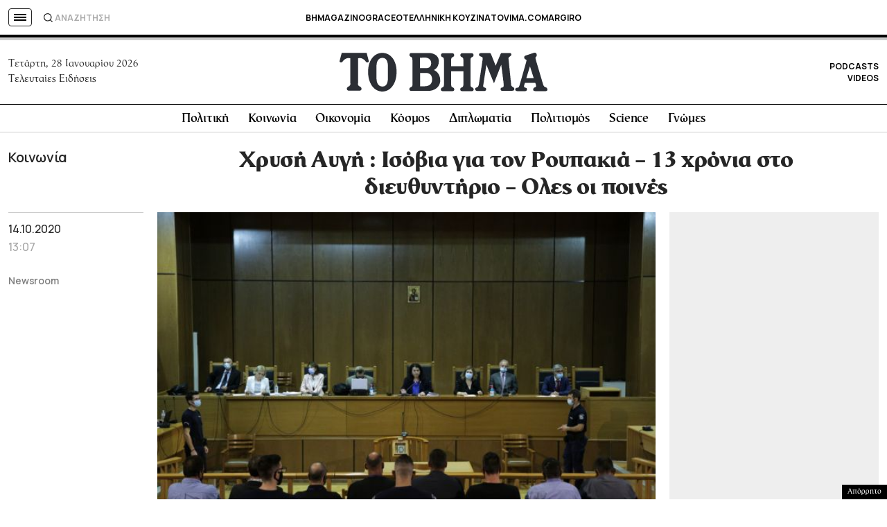

--- FILE ---
content_type: text/html; charset=UTF-8
request_url: https://www.tovima.gr/2020/10/14/society/xrysi-aygi-isovia-gia-ton-roupakia/
body_size: 62999
content:
<!DOCTYPE html><html lang="el"><head><meta charset="UTF-8"><meta name="viewport" content="width=device-width, initial-scale=1, viewport-fit=cover"><link media="all" href="https://www.tovima.gr/wp-content/cache/autoptimize/css/autoptimize_07a2703864e095071c822a220b086419.css" rel="stylesheet"><title>Χρυσή Αυγή : Ισόβια για τον Ρουπακιά - 13 χρόνια στο διευθυντήριο - Ολες οι ποινές - ΤΟ ΒΗΜΑ</title><link rel="shortcut icon" href="https://www.tovima.gr/wp-content/themes/whsk_tovima.gr/common/imgs/iconsv_2/android-chrome-256x256.png"><link rel="apple-touch-icon" sizes="180x180" href="https://www.tovima.gr/wp-content/themes/whsk_tovima.gr/common/imgs/iconsv_2/apple-touch-icon.png"><link rel="icon" type="image/png" sizes="32x32" href="https://www.tovima.gr/wp-content/themes/whsk_tovima.gr/common/imgs/iconsv_2/favicon-32x32.png"><link rel="icon" type="image/png" sizes="16x16" href="https://www.tovima.gr/wp-content/themes/whsk_tovima.gr/common/imgs/iconsv_2/favicon-16x16.png"><link rel="manifest" href="https://www.tovima.gr/wp-content/themes/whsk_tovima.gr/common/imgs/iconsv_2/site.webmanifest"><link rel="mask-icon" href="https://www.tovima.gr/wp-content/themes/whsk_tovima.gr/common/imgs/iconsv_2/safari-pinned-tab.svg" color="#5bbad5"><meta name="msapplication-TileColor" content="#da532c"><meta name="theme-color" content="#ffffff"><meta name="development" content="whiskey.gr"/><meta name='robots' content='index, follow, max-image-preview:large, max-snippet:-1, max-video-preview:-1' /><style>img:is([sizes="auto" i], [sizes^="auto," i]) { contain-intrinsic-size: 3000px 1500px }</style><meta name="description" content="Σε ισόβια κάθειρξη καταδικάστηκε από το τριμελές Εφετείο της Αθήνας ο Γιώργος Ρουπακιάς για τη δολοφονία του Παύλου Φύσσα" /><link rel="canonical" href="https://www.tovima.gr/2020/10/14/society/xrysi-aygi-isovia-gia-ton-roupakia/" /><meta property="og:locale" content="el_GR" /><meta property="og:type" content="article" /><meta property="og:title" content="Δίκη Χρυσής Αυγής: Ισόβια για τον Ρουπακιά - 13 χρόνια στο διευθυντήριο | ΤΟ ΒΗΜΑ" /><meta property="og:description" content="Σε ισόβια κάθειρξη καταδικάστηκε από το τριμελές Εφετείο της Αθήνας ο Γιώργος Ρουπακιάς για τη δολοφονία του Παύλου Φύσσα" /><meta property="og:url" content="https://www.tovima.gr/2020/10/14/society/xrysi-aygi-isovia-gia-ton-roupakia/" /><meta property="og:site_name" content="ΤΟ ΒΗΜΑ" /><meta property="article:publisher" content="http://www.facebook.com/#%21%2fpages%2fTovimagr%2f184884834877395%2f" /><meta property="article:published_time" content="2020-10-14T10:07:38+00:00" /><meta property="article:modified_time" content="2020-10-14T10:28:29+00:00" /><meta property="og:image" content="https://www.tovima.gr/wp-content/uploads/2020/10/14/ImgSrc.jpg" /><meta property="og:image:width" content="640" /><meta property="og:image:height" content="427" /><meta property="og:image:type" content="image/jpeg" /><meta name="author" content="mtsoli" /><meta name="twitter:card" content="summary_large_image" /><meta name="twitter:creator" content="@tovimagr" /><meta name="twitter:site" content="@tovimagr" /> <style id='classic-theme-styles-inline-css' type='text/css'>/*! This file is auto-generated */
.wp-block-button__link{color:#fff;background-color:#32373c;border-radius:9999px;box-shadow:none;text-decoration:none;padding:calc(.667em + 2px) calc(1.333em + 2px);font-size:1.125em}.wp-block-file__button{background:#32373c;color:#fff;text-decoration:none}</style> <script type="text/javascript" id="ruigehond006_javascript-js-extra">var ruigehond006_c = {"bar_attach":".is-desktop .single-header-wrap, .is-mobile .anchor-scroll, .is-mobile .single-header-wrap","bar_color":"#000000","bar_height":"4px","aria_label":"reading bar","post_types":["post","printed_post"],"post_identifier":".post-2480817.post.type-post.status-publish.format-standard.has-post-thumbnail.hentry.category-society.tag-diki-xrysis-aygis.tag-47956.tag-10170.tag-11607","post_id":"2480817"};</script> <script type="text/javascript" src="https://www.tovima.gr/wp-content/themes/whsk_tovima.gr/common/js/jquery.3.6.3.min.js?ver=6.8.1" id="jquery.3.6.3-js"></script> <script type="text/javascript" src="https://www.tovima.gr/wp-content/themes/whsk_tovima.gr/common/slick/slick.min.js?ver=1.0" id="slickjs-js"></script> <link rel="alternate" title="oEmbed (JSON)" type="application/json+oembed" href="https://www.tovima.gr/wp-json/oembed/1.0/embed?url=https%3A%2F%2Fwww.tovima.gr%2F2020%2F10%2F14%2Fsociety%2Fxrysi-aygi-isovia-gia-ton-roupakia%2F" /><link rel="alternate" title="oEmbed (XML)" type="text/xml+oembed" href="https://www.tovima.gr/wp-json/oembed/1.0/embed?url=https%3A%2F%2Fwww.tovima.gr%2F2020%2F10%2F14%2Fsociety%2Fxrysi-aygi-isovia-gia-ton-roupakia%2F&#038;format=xml" /> <script type="text/javascript">//
  function external_links_in_new_windows_loop() {
    if (!document.links) {
      document.links = document.getElementsByTagName('a');
    }
    var change_link = false;
    var force = '';
    var ignore = 'https://www.youtube.com/embed/';

    for (var t=0; t<document.links.length; t++) {
      var all_links = document.links[t];
      change_link = false;
      
      if(document.links[t].hasAttribute('onClick') == false) {
        // forced if the address starts with http (or also https), but does not link to the current domain
        if(all_links.href.search(/^http/) != -1 && all_links.href.search('www.tovima.gr') == -1 && all_links.href.search(/^#/) == -1) {
          // console.log('Changed ' + all_links.href);
          change_link = true;
        }
          
        if(force != '' && all_links.href.search(force) != -1) {
          // forced
          // console.log('force ' + all_links.href);
          change_link = true;
        }
        
        if(ignore != '' && all_links.href.search(ignore) != -1) {
          // console.log('ignore ' + all_links.href);
          // ignored
          change_link = false;
        }

        if(change_link == true) {
          // console.log('Changed ' + all_links.href);
          document.links[t].setAttribute('onClick', 'javascript:window.open(\'' + all_links.href.replace(/'/g, '') + '\', \'_blank\', \'noopener\'); return false;');
          document.links[t].removeAttribute('target');
        }
      }
    }
  }
  
  // Load
  function external_links_in_new_windows_load(func)
  {  
    var oldonload = window.onload;
    if (typeof window.onload != 'function'){
      window.onload = func;
    } else {
      window.onload = function(){
        oldonload();
        func();
      }
    }
  }

  external_links_in_new_windows_load(external_links_in_new_windows_loop);
  //</script> <link rel="preload" as="image" href="https://www.tovima.gr/wp-content/uploads/2020/10/14/ImgSrc.jpg" imagesrcset="https://www.tovima.gr/wp-content/uploads/2020/10/14/ImgSrc.jpg 640w, https://www.tovima.gr/wp-content/uploads/2020/10/14/ImgSrc-450x300.jpg 450w" imagesizes="(max-width: 640px) 100vw, 640px" /><style>#ruigehond006_wrap{z-index:10001;position:fixed;display:block;left:0;width:100%;margin:0;overflow:visible}#ruigehond006_inner{position:absolute;height:0;width:inherit;background-color:rgba(255,255,255,.2);-webkit-transition:height .4s;transition:height .4s}html[dir=rtl] #ruigehond006_wrap{text-align:right}#ruigehond006_bar{width:0;height:100%;background-color:transparent}</style><link rel="amphtml" href="https://www.tovima.gr/2020/10/14/society/xrysi-aygi-isovia-gia-ton-roupakia/amp/"> <script async src="https://www.googletagmanager.com/gtag/js?id=AW-17031169797"></script> <script>window.dataLayer = window.dataLayer || [];
  function gtag(){ dataLayer.push(arguments); }
  gtag('js', new Date());
  gtag('config', 'AW-17031169797');</script> <script async src="https://fundingchoicesmessages.google.com/i/pub-3451081775397713?ers=1"></script><script>(function() {function signalGooglefcPresent() {if (!window.frames['googlefcPresent']) {if (document.body) {const iframe = document.createElement('iframe'); iframe.style = 'width: 0; height: 0; border: none; z-index: -1000; left: -1000px; top: -1000px;'; iframe.style.display = 'none'; iframe.name = 'googlefcPresent'; document.body.appendChild(iframe);} else {setTimeout(signalGooglefcPresent, 0);}}}signalGooglefcPresent();})();</script> <script>(function(){'use strict';function aa(a){var b=0;return function(){return b<a.length?{done:!1,value:a[b++]}:{done:!0}}}var ba=typeof Object.defineProperties=="function"?Object.defineProperty:function(a,b,c){if(a==Array.prototype||a==Object.prototype)return a;a[b]=c.value;return a};
function ca(a){a=["object"==typeof globalThis&&globalThis,a,"object"==typeof window&&window,"object"==typeof self&&self,"object"==typeof global&&global];for(var b=0;b<a.length;++b){var c=a[b];if(c&&c.Math==Math)return c}throw Error("Cannot find global object");}var da=ca(this);function l(a,b){if(b)a:{var c=da;a=a.split(".");for(var d=0;d<a.length-1;d++){var e=a[d];if(!(e in c))break a;c=c[e]}a=a[a.length-1];d=c[a];b=b(d);b!=d&&b!=null&&ba(c,a,{configurable:!0,writable:!0,value:b})}}
function ea(a){return a.raw=a}function n(a){var b=typeof Symbol!="undefined"&&Symbol.iterator&&a[Symbol.iterator];if(b)return b.call(a);if(typeof a.length=="number")return{next:aa(a)};throw Error(String(a)+" is not an iterable or ArrayLike");}function fa(a){for(var b,c=[];!(b=a.next()).done;)c.push(b.value);return c}var ha=typeof Object.create=="function"?Object.create:function(a){function b(){}b.prototype=a;return new b},p;
if(typeof Object.setPrototypeOf=="function")p=Object.setPrototypeOf;else{var q;a:{var ja={a:!0},ka={};try{ka.__proto__=ja;q=ka.a;break a}catch(a){}q=!1}p=q?function(a,b){a.__proto__=b;if(a.__proto__!==b)throw new TypeError(a+" is not extensible");return a}:null}var la=p;
function t(a,b){a.prototype=ha(b.prototype);a.prototype.constructor=a;if(la)la(a,b);else for(var c in b)if(c!="prototype")if(Object.defineProperties){var d=Object.getOwnPropertyDescriptor(b,c);d&&Object.defineProperty(a,c,d)}else a[c]=b[c];a.A=b.prototype}function ma(){for(var a=Number(this),b=[],c=a;c<arguments.length;c++)b[c-a]=arguments[c];return b}l("Object.is",function(a){return a?a:function(b,c){return b===c?b!==0||1/b===1/c:b!==b&&c!==c}});
l("Array.prototype.includes",function(a){return a?a:function(b,c){var d=this;d instanceof String&&(d=String(d));var e=d.length;c=c||0;for(c<0&&(c=Math.max(c+e,0));c<e;c++){var f=d[c];if(f===b||Object.is(f,b))return!0}return!1}});
l("String.prototype.includes",function(a){return a?a:function(b,c){if(this==null)throw new TypeError("The 'this' value for String.prototype.includes must not be null or undefined");if(b instanceof RegExp)throw new TypeError("First argument to String.prototype.includes must not be a regular expression");return this.indexOf(b,c||0)!==-1}});l("Number.MAX_SAFE_INTEGER",function(){return 9007199254740991});
l("Number.isFinite",function(a){return a?a:function(b){return typeof b!=="number"?!1:!isNaN(b)&&b!==Infinity&&b!==-Infinity}});l("Number.isInteger",function(a){return a?a:function(b){return Number.isFinite(b)?b===Math.floor(b):!1}});l("Number.isSafeInteger",function(a){return a?a:function(b){return Number.isInteger(b)&&Math.abs(b)<=Number.MAX_SAFE_INTEGER}});
l("Math.trunc",function(a){return a?a:function(b){b=Number(b);if(isNaN(b)||b===Infinity||b===-Infinity||b===0)return b;var c=Math.floor(Math.abs(b));return b<0?-c:c}});/*

 Copyright The Closure Library Authors.
 SPDX-License-Identifier: Apache-2.0
*/
var u=this||self;function v(a,b){a:{var c=["CLOSURE_FLAGS"];for(var d=u,e=0;e<c.length;e++)if(d=d[c[e]],d==null){c=null;break a}c=d}a=c&&c[a];return a!=null?a:b}function w(a){return a};function na(a){u.setTimeout(function(){throw a;},0)};var oa=v(610401301,!1),pa=v(188588736,!0),qa=v(645172343,v(1,!0));var x,ra=u.navigator;x=ra?ra.userAgentData||null:null;function z(a){return oa?x?x.brands.some(function(b){return(b=b.brand)&&b.indexOf(a)!=-1}):!1:!1}function A(a){var b;a:{if(b=u.navigator)if(b=b.userAgent)break a;b=""}return b.indexOf(a)!=-1};function B(){return oa?!!x&&x.brands.length>0:!1}function C(){return B()?z("Chromium"):(A("Chrome")||A("CriOS"))&&!(B()?0:A("Edge"))||A("Silk")};var sa=B()?!1:A("Trident")||A("MSIE");!A("Android")||C();C();A("Safari")&&(C()||(B()?0:A("Coast"))||(B()?0:A("Opera"))||(B()?0:A("Edge"))||(B()?z("Microsoft Edge"):A("Edg/"))||B()&&z("Opera"));var ta={},D=null;var ua=typeof Uint8Array!=="undefined",va=!sa&&typeof btoa==="function";var wa;function E(){return typeof BigInt==="function"};var F=typeof Symbol==="function"&&typeof Symbol()==="symbol";function xa(a){return typeof Symbol==="function"&&typeof Symbol()==="symbol"?Symbol():a}var G=xa(),ya=xa("2ex");var za=F?function(a,b){a[G]|=b}:function(a,b){a.g!==void 0?a.g|=b:Object.defineProperties(a,{g:{value:b,configurable:!0,writable:!0,enumerable:!1}})},H=F?function(a){return a[G]|0}:function(a){return a.g|0},I=F?function(a){return a[G]}:function(a){return a.g},J=F?function(a,b){a[G]=b}:function(a,b){a.g!==void 0?a.g=b:Object.defineProperties(a,{g:{value:b,configurable:!0,writable:!0,enumerable:!1}})};function Aa(a,b){J(b,(a|0)&-14591)}function Ba(a,b){J(b,(a|34)&-14557)};var K={},Ca={};function Da(a){return!(!a||typeof a!=="object"||a.g!==Ca)}function Ea(a){return a!==null&&typeof a==="object"&&!Array.isArray(a)&&a.constructor===Object}function L(a,b,c){if(!Array.isArray(a)||a.length)return!1;var d=H(a);if(d&1)return!0;if(!(b&&(Array.isArray(b)?b.includes(c):b.has(c))))return!1;J(a,d|1);return!0};var M=0,N=0;function Fa(a){var b=a>>>0;M=b;N=(a-b)/4294967296>>>0}function Ga(a){if(a<0){Fa(-a);var b=n(Ha(M,N));a=b.next().value;b=b.next().value;M=a>>>0;N=b>>>0}else Fa(a)}function Ia(a,b){b>>>=0;a>>>=0;if(b<=2097151)var c=""+(4294967296*b+a);else E()?c=""+(BigInt(b)<<BigInt(32)|BigInt(a)):(c=(a>>>24|b<<8)&16777215,b=b>>16&65535,a=(a&16777215)+c*6777216+b*6710656,c+=b*8147497,b*=2,a>=1E7&&(c+=a/1E7>>>0,a%=1E7),c>=1E7&&(b+=c/1E7>>>0,c%=1E7),c=b+Ja(c)+Ja(a));return c}
function Ja(a){a=String(a);return"0000000".slice(a.length)+a}function Ha(a,b){b=~b;a?a=~a+1:b+=1;return[a,b]};var Ka=/^-?([1-9][0-9]*|0)(\.[0-9]+)?$/;var O;function La(a,b){O=b;a=new a(b);O=void 0;return a}
function P(a,b,c){a==null&&(a=O);O=void 0;if(a==null){var d=96;c?(a=[c],d|=512):a=[];b&&(d=d&-16760833|(b&1023)<<14)}else{if(!Array.isArray(a))throw Error("narr");d=H(a);if(d&2048)throw Error("farr");if(d&64)return a;d|=64;if(c&&(d|=512,c!==a[0]))throw Error("mid");a:{c=a;var e=c.length;if(e){var f=e-1;if(Ea(c[f])){d|=256;b=f-(+!!(d&512)-1);if(b>=1024)throw Error("pvtlmt");d=d&-16760833|(b&1023)<<14;break a}}if(b){b=Math.max(b,e-(+!!(d&512)-1));if(b>1024)throw Error("spvt");d=d&-16760833|(b&1023)<<
14}}}J(a,d);return a};function Ma(a){switch(typeof a){case "number":return isFinite(a)?a:String(a);case "boolean":return a?1:0;case "object":if(a)if(Array.isArray(a)){if(L(a,void 0,0))return}else if(ua&&a!=null&&a instanceof Uint8Array){if(va){for(var b="",c=0,d=a.length-10240;c<d;)b+=String.fromCharCode.apply(null,a.subarray(c,c+=10240));b+=String.fromCharCode.apply(null,c?a.subarray(c):a);a=btoa(b)}else{b===void 0&&(b=0);if(!D){D={};c="ABCDEFGHIJKLMNOPQRSTUVWXYZabcdefghijklmnopqrstuvwxyz0123456789".split("");d=["+/=",
"+/","-_=","-_.","-_"];for(var e=0;e<5;e++){var f=c.concat(d[e].split(""));ta[e]=f;for(var g=0;g<f.length;g++){var h=f[g];D[h]===void 0&&(D[h]=g)}}}b=ta[b];c=Array(Math.floor(a.length/3));d=b[64]||"";for(e=f=0;f<a.length-2;f+=3){var k=a[f],m=a[f+1];h=a[f+2];g=b[k>>2];k=b[(k&3)<<4|m>>4];m=b[(m&15)<<2|h>>6];h=b[h&63];c[e++]=g+k+m+h}g=0;h=d;switch(a.length-f){case 2:g=a[f+1],h=b[(g&15)<<2]||d;case 1:a=a[f],c[e]=b[a>>2]+b[(a&3)<<4|g>>4]+h+d}a=c.join("")}return a}}return a};function Na(a,b,c){a=Array.prototype.slice.call(a);var d=a.length,e=b&256?a[d-1]:void 0;d+=e?-1:0;for(b=b&512?1:0;b<d;b++)a[b]=c(a[b]);if(e){b=a[b]={};for(var f in e)Object.prototype.hasOwnProperty.call(e,f)&&(b[f]=c(e[f]))}return a}function Oa(a,b,c,d,e){if(a!=null){if(Array.isArray(a))a=L(a,void 0,0)?void 0:e&&H(a)&2?a:Pa(a,b,c,d!==void 0,e);else if(Ea(a)){var f={},g;for(g in a)Object.prototype.hasOwnProperty.call(a,g)&&(f[g]=Oa(a[g],b,c,d,e));a=f}else a=b(a,d);return a}}
function Pa(a,b,c,d,e){var f=d||c?H(a):0;d=d?!!(f&32):void 0;a=Array.prototype.slice.call(a);for(var g=0;g<a.length;g++)a[g]=Oa(a[g],b,c,d,e);c&&c(f,a);return a}function Qa(a){return a.s===K?a.toJSON():Ma(a)};function Ra(a,b,c){c=c===void 0?Ba:c;if(a!=null){if(ua&&a instanceof Uint8Array)return b?a:new Uint8Array(a);if(Array.isArray(a)){var d=H(a);if(d&2)return a;b&&(b=d===0||!!(d&32)&&!(d&64||!(d&16)));return b?(J(a,(d|34)&-12293),a):Pa(a,Ra,d&4?Ba:c,!0,!0)}a.s===K&&(c=a.h,d=I(c),a=d&2?a:La(a.constructor,Sa(c,d,!0)));return a}}function Sa(a,b,c){var d=c||b&2?Ba:Aa,e=!!(b&32);a=Na(a,b,function(f){return Ra(f,e,d)});za(a,32|(c?2:0));return a};function Ta(a,b){a=a.h;return Ua(a,I(a),b)}function Va(a,b,c,d){b=d+(+!!(b&512)-1);if(!(b<0||b>=a.length||b>=c))return a[b]}
function Ua(a,b,c,d){if(c===-1)return null;var e=b>>14&1023||536870912;if(c>=e){if(b&256)return a[a.length-1][c]}else{var f=a.length;if(d&&b&256&&(d=a[f-1][c],d!=null)){if(Va(a,b,e,c)&&ya!=null){var g;a=(g=wa)!=null?g:wa={};g=a[ya]||0;g>=4||(a[ya]=g+1,g=Error(),g.__closure__error__context__984382||(g.__closure__error__context__984382={}),g.__closure__error__context__984382.severity="incident",na(g))}return d}return Va(a,b,e,c)}}
function Wa(a,b,c,d,e){var f=b>>14&1023||536870912;if(c>=f||e&&!qa){var g=b;if(b&256)e=a[a.length-1];else{if(d==null)return;e=a[f+(+!!(b&512)-1)]={};g|=256}e[c]=d;c<f&&(a[c+(+!!(b&512)-1)]=void 0);g!==b&&J(a,g)}else a[c+(+!!(b&512)-1)]=d,b&256&&(a=a[a.length-1],c in a&&delete a[c])}
function Xa(a,b){var c=Ya;var d=d===void 0?!1:d;var e=a.h;var f=I(e),g=Ua(e,f,b,d);if(g!=null&&typeof g==="object"&&g.s===K)c=g;else if(Array.isArray(g)){var h=H(g),k=h;k===0&&(k|=f&32);k|=f&2;k!==h&&J(g,k);c=new c(g)}else c=void 0;c!==g&&c!=null&&Wa(e,f,b,c,d);e=c;if(e==null)return e;a=a.h;f=I(a);f&2||(g=e,c=g.h,h=I(c),g=h&2?La(g.constructor,Sa(c,h,!1)):g,g!==e&&(e=g,Wa(a,f,b,e,d)));return e}function Za(a,b){a=Ta(a,b);return a==null||typeof a==="string"?a:void 0}
function $a(a,b){var c=c===void 0?0:c;a=Ta(a,b);if(a!=null)if(b=typeof a,b==="number"?Number.isFinite(a):b!=="string"?0:Ka.test(a))if(typeof a==="number"){if(a=Math.trunc(a),!Number.isSafeInteger(a)){Ga(a);b=M;var d=N;if(a=d&2147483648)b=~b+1>>>0,d=~d>>>0,b==0&&(d=d+1>>>0);b=d*4294967296+(b>>>0);a=a?-b:b}}else if(b=Math.trunc(Number(a)),Number.isSafeInteger(b))a=String(b);else{if(b=a.indexOf("."),b!==-1&&(a=a.substring(0,b)),!(a[0]==="-"?a.length<20||a.length===20&&Number(a.substring(0,7))>-922337:
a.length<19||a.length===19&&Number(a.substring(0,6))<922337)){if(a.length<16)Ga(Number(a));else if(E())a=BigInt(a),M=Number(a&BigInt(4294967295))>>>0,N=Number(a>>BigInt(32)&BigInt(4294967295));else{b=+(a[0]==="-");N=M=0;d=a.length;for(var e=b,f=(d-b)%6+b;f<=d;e=f,f+=6)e=Number(a.slice(e,f)),N*=1E6,M=M*1E6+e,M>=4294967296&&(N+=Math.trunc(M/4294967296),N>>>=0,M>>>=0);b&&(b=n(Ha(M,N)),a=b.next().value,b=b.next().value,M=a,N=b)}a=M;b=N;b&2147483648?E()?a=""+(BigInt(b|0)<<BigInt(32)|BigInt(a>>>0)):(b=
n(Ha(a,b)),a=b.next().value,b=b.next().value,a="-"+Ia(a,b)):a=Ia(a,b)}}else a=void 0;return a!=null?a:c}function R(a,b){var c=c===void 0?"":c;a=Za(a,b);return a!=null?a:c};var S;function T(a,b,c){this.h=P(a,b,c)}T.prototype.toJSON=function(){return ab(this)};T.prototype.s=K;T.prototype.toString=function(){try{return S=!0,ab(this).toString()}finally{S=!1}};
function ab(a){var b=S?a.h:Pa(a.h,Qa,void 0,void 0,!1);var c=!S;var d=pa?void 0:a.constructor.v;var e=I(c?a.h:b);if(a=b.length){var f=b[a-1],g=Ea(f);g?a--:f=void 0;e=+!!(e&512)-1;var h=b;if(g){b:{var k=f;var m={};g=!1;if(k)for(var r in k)if(Object.prototype.hasOwnProperty.call(k,r))if(isNaN(+r))m[r]=k[r];else{var y=k[r];Array.isArray(y)&&(L(y,d,+r)||Da(y)&&y.size===0)&&(y=null);y==null&&(g=!0);y!=null&&(m[r]=y)}if(g){for(var Q in m)break b;m=null}else m=k}k=m==null?f!=null:m!==f}for(var ia;a>0;a--){Q=
a-1;r=h[Q];Q-=e;if(!(r==null||L(r,d,Q)||Da(r)&&r.size===0))break;ia=!0}if(h!==b||k||ia){if(!c)h=Array.prototype.slice.call(h,0,a);else if(ia||k||m)h.length=a;m&&h.push(m)}b=h}return b};function bb(a){return function(b){if(b==null||b=="")b=new a;else{b=JSON.parse(b);if(!Array.isArray(b))throw Error("dnarr");za(b,32);b=La(a,b)}return b}};function cb(a){this.h=P(a)}t(cb,T);var db=bb(cb);var U;function V(a){this.g=a}V.prototype.toString=function(){return this.g+""};var eb={};function fb(a){if(U===void 0){var b=null;var c=u.trustedTypes;if(c&&c.createPolicy){try{b=c.createPolicy("goog#html",{createHTML:w,createScript:w,createScriptURL:w})}catch(d){u.console&&u.console.error(d.message)}U=b}else U=b}a=(b=U)?b.createScriptURL(a):a;return new V(a,eb)};/*

 SPDX-License-Identifier: Apache-2.0
*/
function gb(a){var b=ma.apply(1,arguments);if(b.length===0)return fb(a[0]);for(var c=a[0],d=0;d<b.length;d++)c+=encodeURIComponent(b[d])+a[d+1];return fb(c)};function hb(a,b){a.src=b instanceof V&&b.constructor===V?b.g:"type_error:TrustedResourceUrl";var c,d;(c=(b=(d=(c=(a.ownerDocument&&a.ownerDocument.defaultView||window).document).querySelector)==null?void 0:d.call(c,"script[nonce]"))?b.nonce||b.getAttribute("nonce")||"":"")&&a.setAttribute("nonce",c)};function ib(){return Math.floor(Math.random()*2147483648).toString(36)+Math.abs(Math.floor(Math.random()*2147483648)^Date.now()).toString(36)};function jb(a,b){b=String(b);a.contentType==="application/xhtml+xml"&&(b=b.toLowerCase());return a.createElement(b)}function kb(a){this.g=a||u.document||document};function lb(a){a=a===void 0?document:a;return a.createElement("script")};function mb(a,b,c,d,e,f){try{var g=a.g,h=lb(g);h.async=!0;hb(h,b);g.head.appendChild(h);h.addEventListener("load",function(){e();d&&g.head.removeChild(h)});h.addEventListener("error",function(){c>0?mb(a,b,c-1,d,e,f):(d&&g.head.removeChild(h),f())})}catch(k){f()}};var nb=u.atob("aHR0cHM6Ly93d3cuZ3N0YXRpYy5jb20vaW1hZ2VzL2ljb25zL21hdGVyaWFsL3N5c3RlbS8xeC93YXJuaW5nX2FtYmVyXzI0ZHAucG5n"),ob=u.atob("WW91IGFyZSBzZWVpbmcgdGhpcyBtZXNzYWdlIGJlY2F1c2UgYWQgb3Igc2NyaXB0IGJsb2NraW5nIHNvZnR3YXJlIGlzIGludGVyZmVyaW5nIHdpdGggdGhpcyBwYWdlLg=="),pb=u.atob("RGlzYWJsZSBhbnkgYWQgb3Igc2NyaXB0IGJsb2NraW5nIHNvZnR3YXJlLCB0aGVuIHJlbG9hZCB0aGlzIHBhZ2Uu");function qb(a,b,c){this.i=a;this.u=b;this.o=c;this.g=null;this.j=[];this.m=!1;this.l=new kb(this.i)}
function rb(a){if(a.i.body&&!a.m){var b=function(){sb(a);u.setTimeout(function(){tb(a,3)},50)};mb(a.l,a.u,2,!0,function(){u[a.o]||b()},b);a.m=!0}}
function sb(a){for(var b=W(1,5),c=0;c<b;c++){var d=X(a);a.i.body.appendChild(d);a.j.push(d)}b=X(a);b.style.bottom="0";b.style.left="0";b.style.position="fixed";b.style.width=W(100,110).toString()+"%";b.style.zIndex=W(2147483544,2147483644).toString();b.style.backgroundColor=ub(249,259,242,252,219,229);b.style.boxShadow="0 0 12px #888";b.style.color=ub(0,10,0,10,0,10);b.style.display="flex";b.style.justifyContent="center";b.style.fontFamily="Roboto, Arial";c=X(a);c.style.width=W(80,85).toString()+
"%";c.style.maxWidth=W(750,775).toString()+"px";c.style.margin="24px";c.style.display="flex";c.style.alignItems="flex-start";c.style.justifyContent="center";d=jb(a.l.g,"IMG");d.className=ib();d.src=nb;d.alt="Warning icon";d.style.height="24px";d.style.width="24px";d.style.paddingRight="16px";var e=X(a),f=X(a);f.style.fontWeight="bold";f.textContent=ob;var g=X(a);g.textContent=pb;Y(a,e,f);Y(a,e,g);Y(a,c,d);Y(a,c,e);Y(a,b,c);a.g=b;a.i.body.appendChild(a.g);b=W(1,5);for(c=0;c<b;c++)d=X(a),a.i.body.appendChild(d),
a.j.push(d)}function Y(a,b,c){for(var d=W(1,5),e=0;e<d;e++){var f=X(a);b.appendChild(f)}b.appendChild(c);c=W(1,5);for(d=0;d<c;d++)e=X(a),b.appendChild(e)}function W(a,b){return Math.floor(a+Math.random()*(b-a))}function ub(a,b,c,d,e,f){return"rgb("+W(Math.max(a,0),Math.min(b,255)).toString()+","+W(Math.max(c,0),Math.min(d,255)).toString()+","+W(Math.max(e,0),Math.min(f,255)).toString()+")"}function X(a){a=jb(a.l.g,"DIV");a.className=ib();return a}
function tb(a,b){b<=0||a.g!=null&&a.g.offsetHeight!==0&&a.g.offsetWidth!==0||(vb(a),sb(a),u.setTimeout(function(){tb(a,b-1)},50))}function vb(a){for(var b=n(a.j),c=b.next();!c.done;c=b.next())(c=c.value)&&c.parentNode&&c.parentNode.removeChild(c);a.j=[];(b=a.g)&&b.parentNode&&b.parentNode.removeChild(b);a.g=null};function wb(a,b,c,d,e){function f(k){document.body?g(document.body):k>0?u.setTimeout(function(){f(k-1)},e):b()}function g(k){k.appendChild(h);u.setTimeout(function(){h?(h.offsetHeight!==0&&h.offsetWidth!==0?b():a(),h.parentNode&&h.parentNode.removeChild(h)):a()},d)}var h=xb(c);f(3)}function xb(a){var b=document.createElement("div");b.className=a;b.style.width="1px";b.style.height="1px";b.style.position="absolute";b.style.left="-10000px";b.style.top="-10000px";b.style.zIndex="-10000";return b};function Ya(a){this.h=P(a)}t(Ya,T);function yb(a){this.h=P(a)}t(yb,T);var zb=bb(yb);function Ab(a){if(!a)return null;a=Za(a,4);var b;a===null||a===void 0?b=null:b=fb(a);return b};var Bb=ea([""]),Cb=ea([""]);function Db(a,b){this.m=a;this.o=new kb(a.document);this.g=b;this.j=R(this.g,1);this.u=Ab(Xa(this.g,2))||gb(Bb);this.i=!1;b=Ab(Xa(this.g,13))||gb(Cb);this.l=new qb(a.document,b,R(this.g,12))}Db.prototype.start=function(){Eb(this)};
function Eb(a){Fb(a);mb(a.o,a.u,3,!1,function(){a:{var b=a.j;var c=u.btoa(b);if(c=u[c]){try{var d=db(u.atob(c))}catch(e){b=!1;break a}b=b===Za(d,1)}else b=!1}b?Z(a,R(a.g,14)):(Z(a,R(a.g,8)),rb(a.l))},function(){wb(function(){Z(a,R(a.g,7));rb(a.l)},function(){return Z(a,R(a.g,6))},R(a.g,9),$a(a.g,10),$a(a.g,11))})}function Z(a,b){a.i||(a.i=!0,a=new a.m.XMLHttpRequest,a.open("GET",b,!0),a.send())}function Fb(a){var b=u.btoa(a.j);a.m[b]&&Z(a,R(a.g,5))};(function(a,b){u[a]=function(){var c=ma.apply(0,arguments);u[a]=function(){};b.call.apply(b,[null].concat(c instanceof Array?c:fa(n(c))))}})("__h82AlnkH6D91__",function(a){typeof window.atob==="function"&&(new Db(window,zb(window.atob(a)))).start()});}).call(this);

window.__h82AlnkH6D91__("[base64]/[base64]/[base64]/[base64]");</script> <script>!function (n) { "use strict"; function d(n, t) { var r = (65535 & n) + (65535 & t); return (n >> 16) + (t >> 16) + (r >> 16) << 16 | 65535 & r } function f(n, t, r, e, o, u) { return d((u = d(d(t, n), d(e, u))) << o | u >>> 32 - o, r) } function l(n, t, r, e, o, u, c) { return f(t & r | ~t & e, n, t, o, u, c) } function g(n, t, r, e, o, u, c) { return f(t & e | r & ~e, n, t, o, u, c) } function v(n, t, r, e, o, u, c) { return f(t ^ r ^ e, n, t, o, u, c) } function m(n, t, r, e, o, u, c) { return f(r ^ (t | ~e), n, t, o, u, c) } function c(n, t) { var r, e, o, u; n[t >> 5] |= 128 << t % 32, n[14 + (t + 64 >>> 9 << 4)] = t; for (var c = 1732584193, f = -271733879, i = -1732584194, a = 271733878, h = 0; h < n.length; h += 16)c = l(r = c, e = f, o = i, u = a, n[h], 7, -680876936), a = l(a, c, f, i, n[h + 1], 12, -389564586), i = l(i, a, c, f, n[h + 2], 17, 606105819), f = l(f, i, a, c, n[h + 3], 22, -1044525330), c = l(c, f, i, a, n[h + 4], 7, -176418897), a = l(a, c, f, i, n[h + 5], 12, 1200080426), i = l(i, a, c, f, n[h + 6], 17, -1473231341), f = l(f, i, a, c, n[h + 7], 22, -45705983), c = l(c, f, i, a, n[h + 8], 7, 1770035416), a = l(a, c, f, i, n[h + 9], 12, -1958414417), i = l(i, a, c, f, n[h + 10], 17, -42063), f = l(f, i, a, c, n[h + 11], 22, -1990404162), c = l(c, f, i, a, n[h + 12], 7, 1804603682), a = l(a, c, f, i, n[h + 13], 12, -40341101), i = l(i, a, c, f, n[h + 14], 17, -1502002290), c = g(c, f = l(f, i, a, c, n[h + 15], 22, 1236535329), i, a, n[h + 1], 5, -165796510), a = g(a, c, f, i, n[h + 6], 9, -1069501632), i = g(i, a, c, f, n[h + 11], 14, 643717713), f = g(f, i, a, c, n[h], 20, -373897302), c = g(c, f, i, a, n[h + 5], 5, -701558691), a = g(a, c, f, i, n[h + 10], 9, 38016083), i = g(i, a, c, f, n[h + 15], 14, -660478335), f = g(f, i, a, c, n[h + 4], 20, -405537848), c = g(c, f, i, a, n[h + 9], 5, 568446438), a = g(a, c, f, i, n[h + 14], 9, -1019803690), i = g(i, a, c, f, n[h + 3], 14, -187363961), f = g(f, i, a, c, n[h + 8], 20, 1163531501), c = g(c, f, i, a, n[h + 13], 5, -1444681467), a = g(a, c, f, i, n[h + 2], 9, -51403784), i = g(i, a, c, f, n[h + 7], 14, 1735328473), c = v(c, f = g(f, i, a, c, n[h + 12], 20, -1926607734), i, a, n[h + 5], 4, -378558), a = v(a, c, f, i, n[h + 8], 11, -2022574463), i = v(i, a, c, f, n[h + 11], 16, 1839030562), f = v(f, i, a, c, n[h + 14], 23, -35309556), c = v(c, f, i, a, n[h + 1], 4, -1530992060), a = v(a, c, f, i, n[h + 4], 11, 1272893353), i = v(i, a, c, f, n[h + 7], 16, -155497632), f = v(f, i, a, c, n[h + 10], 23, -1094730640), c = v(c, f, i, a, n[h + 13], 4, 681279174), a = v(a, c, f, i, n[h], 11, -358537222), i = v(i, a, c, f, n[h + 3], 16, -722521979), f = v(f, i, a, c, n[h + 6], 23, 76029189), c = v(c, f, i, a, n[h + 9], 4, -640364487), a = v(a, c, f, i, n[h + 12], 11, -421815835), i = v(i, a, c, f, n[h + 15], 16, 530742520), c = m(c, f = v(f, i, a, c, n[h + 2], 23, -995338651), i, a, n[h], 6, -198630844), a = m(a, c, f, i, n[h + 7], 10, 1126891415), i = m(i, a, c, f, n[h + 14], 15, -1416354905), f = m(f, i, a, c, n[h + 5], 21, -57434055), c = m(c, f, i, a, n[h + 12], 6, 1700485571), a = m(a, c, f, i, n[h + 3], 10, -1894986606), i = m(i, a, c, f, n[h + 10], 15, -1051523), f = m(f, i, a, c, n[h + 1], 21, -2054922799), c = m(c, f, i, a, n[h + 8], 6, 1873313359), a = m(a, c, f, i, n[h + 15], 10, -30611744), i = m(i, a, c, f, n[h + 6], 15, -1560198380), f = m(f, i, a, c, n[h + 13], 21, 1309151649), c = m(c, f, i, a, n[h + 4], 6, -145523070), a = m(a, c, f, i, n[h + 11], 10, -1120210379), i = m(i, a, c, f, n[h + 2], 15, 718787259), f = m(f, i, a, c, n[h + 9], 21, -343485551), c = d(c, r), f = d(f, e), i = d(i, o), a = d(a, u); return [c, f, i, a] } function i(n) { for (var t = "", r = 32 * n.length, e = 0; e < r; e += 8)t += String.fromCharCode(n[e >> 5] >>> e % 32 & 255); return t } function a(n) { var t = []; for (t[(n.length >> 2) - 1] = void 0, e = 0; e < t.length; e += 1)t[e] = 0; for (var r = 8 * n.length, e = 0; e < r; e += 8)t[e >> 5] |= (255 & n.charCodeAt(e / 8)) << e % 32; return t } function e(n) { for (var t, r = "0123456789abcdef", e = "", o = 0; o < n.length; o += 1)t = n.charCodeAt(o), e += r.charAt(t >>> 4 & 15) + r.charAt(15 & t); return e } function r(n) { return unescape(encodeURIComponent(n)) } function o(n) { return i(c(a(n = r(n)), 8 * n.length)) } function u(n, t) { return function (n, t) { var r, e = a(n), o = [], u = []; for (o[15] = u[15] = void 0, 16 < e.length && (e = c(e, 8 * n.length)), r = 0; r < 16; r += 1)o[r] = 909522486 ^ e[r], u[r] = 1549556828 ^ e[r]; return t = c(o.concat(a(t)), 512 + 8 * t.length), i(c(u.concat(t), 640)) }(r(n), r(t)) } function t(n, t, r) { return t ? r ? u(t, n) : e(u(t, n)) : r ? o(n) : e(o(n)) } "function" == typeof define && define.amd ? define(function () { return t }) : "object" == typeof module && module.exports ? module.exports = t : n.md5 = t }(this);
//# sourceMappingURL=md5.min.js.map

function uuidv4() {
    return ([1e7] + -1e3 + -4e3 + -8e3 + -1e11).replace(/[018]/g, c =>
        (c ^ crypto.getRandomValues(new Uint8Array(1))[0] & 15 >> c / 4).toString(16)
    );
}

function setPPIDCookie() {
    document.cookie = "_ppid=" + md5(uuidv4()) + ";path=/";
}

function clearPPIDCookie() {
    document.cookie = "_ppid=;path=/;expires=Thu, 01 Jan 1970 00:00:01 GMT";
}

function getPPIDCookie() {
    let name = "_ppid=";
    let ca = document.cookie.split(';');
    for (let i = 0; i < ca.length; i++) {
        let c = ca[i].trim();
        if (c.indexOf(name) == 0) {
            return c.substring(name.length, c.length);
        }
    }
    return "";
}

function quantcastTrackEvent(eventName) {
    let ppid = getPPIDCookie();
    if (ppid === "") {
        setPPIDCookie();
    }
    if (typeof __qc !== 'undefined') {
        __qc.event({
            type: 'custom',
            eventType: eventName
        });
    }
}

// Wait for TCF API to load
let tcfCheckInterval = setInterval(() => {
    if (typeof window.__tcfapi !== 'undefined') {
        clearInterval(tcfCheckInterval); // Stop checking once __tcfapi is available

        window.__tcfapi('addEventListener', 2, function(tcData, success) {
            if (success && (tcData.eventStatus === 'useractioncomplete' || tcData.eventStatus === 'tcloaded')) {
                const hasPurposeOneConsent = tcData.purpose.consents['1']; // Purpose 1: Storage & Access
                
                if (hasPurposeOneConsent) {
                    console.log("Consent given for Purpose 1 - Setting PPID");
                    quantcastTrackEvent('Personalized Ad Consent Given');
                } else {
                    console.log("No consent for Purpose 1 - Clearing PPID");
                    clearPPIDCookie();
                }
            }
        });
    }
}, 500); // Check every 500ms

// Stop checking after 5 seconds
setTimeout(() => clearInterval(tcfCheckInterval), 5000);</script> <script>window.skinSize = 'small';
    var w = window.innerWidth || document.documentElement.clientWidth || document.body.clientWidth;
    if (w > 1000) {
        window.skinSize = 'large';
    }
    if (w <= 668) {
        var platform = 'mobile';
    } else {
        var platform = 'desktop';
    }

    // function display320() {
    //     googletag.cmd.push(function() {
    //         googletag.display('320x50_bottom_2')
    //     });
    //     display320 = function() {}
    // }

    function displaytxt() {
       googletag.cmd.push(function() {
           googletag.display('textlink_1');
       });
       displaytxt = function() {}
   }
    function lazytxt() {
       d = $("#das-mmiddle-wp");
       var waypoint = new Waypoint({
           element: d[0],
           handler: function(n) {
               displaytxt()
           },
           offset: function() {
               return window.innerHeight+300
           }
       })
   }
    function ways() {
        const f = $(".das-mmiddle");
        const d = $("#das-mmiddle-wp");
        var waypoint = new Waypoint({
            element: d[0],
            handler: function(n) {
                "up" === n ? f.addClass('ups') : "down" === n && f.removeClass('ups');
                // display320()
            },
            offset: function() {
                return window.innerHeight
            }
        })
    }
    // function ways1() {
    // console.trace("ways1 called");
    // d = $("#das-bottom");
    // var waypoint = new Waypoint({
    //     element: d[0],
    //     handler: function(n) {
    //         display320()
    //     },
    //     offset: function() {
    //         return window.innerHeight
    //     }
    //     })
    // }</script> <script>function loadAdScript() {
    var script = document.createElement('script');
    script.src = 'https://securepubads.g.doubleclick.net/tag/js/gpt.js';
    script.async = true;
    document.head.appendChild(script);
  }

  if ('requestIdleCallback' in window) {
    requestIdleCallback(loadAdScript);
  } else {
    // Fallback if requestIdleCallback isn't supported
    window.addEventListener('load', function () {
      setTimeout(loadAdScript, 500); // 0.56 seconds delay
    });
  }</script> <script>var googletag = googletag || {};
    googletag.cmd = googletag.cmd || [];</script> <script defer src="https://www.alteregomedia.org/files/js/gtags.js?v=1"></script> <script>var plink = "https://www.tovima.gr/2020/10/14/society/xrysi-aygi-isovia-gia-ton-roupakia";
            var title = 'Χρυσή Αυγή : Ισόβια για τον Ρουπακιά &amp;#8211; 13 χρόνια στο διευθυντήριο &amp;#8211; Ολες οι ποινές';
    var summary = 'Σε ισόβια κάθειρξη καταδικάστηκε από το τριμελές Εφετείο της Αθήνας ο Γιώργος Ρουπακιάς για τη δολοφονία του Παύλου Φύσσα';
        var text = 'Ισόβια και δέκα χρόνια στον Γιώργο Ρουπακιά ανακοίνωσε το Δικαστήριο ενώ για τα μέλη που ανήκουν στο διευθυντήριο της εγκληματικής οργάνωσης η ποινή φτάνει τα 13 χρόνια. Επειτα από 7 χρόνια από τη δολοφονία του Παύλου Φύσσα που «ξήλωσε» το κουβάρι της εγκληματικής οργάνωσης, το δικαστήριο σφράγισε την καταδίκη των νεοναζί, με την ανακοίνωση των ποινών. Ξεκινώντας την ανακοίνωση των ποινών, η πρόεδρος ανακοίνωσε ισόβια στον Γιώργο Ρουπακιά και 10 χρόνια για ένταξη σε εγκληματική οργάνωση, 4 έτη για οπλοχρησία, 4 έτη για οπλοφορία και 4.000 ευρώ χρηματική ποινή.googletag.cmd.push(function() { googletag.display("300x250_m1"); });googletag.cmd.push(function() {googletag.display("300x250_middle_1")}) Οι συνεργοί Ρουπακιά στη δολοφονία Φύσσα – Ι. Άγγος: 7 έτη – Α. Αναδιώτης: 6 έτη – Γ. Δήμου (ελαφρυντικό μεταγενέστερης καλής συμπεριφοράς): 6 έτη – Ι. Καζαντζόγλου: 8 έτη – Ε. Καλαρίτης: 7 έτη – Ι. Β. Κομιανός: 7 έτη – Κ. Κορκοβίλης: 7 έτη – Α. Μιχάλαρος: 7 έτη – Γ. Πατέλης: 8 έτη – Γ. Σκάλκος (ελαφρυντικό μεταγενέστερης καλής συμπεριφοράς): 6 έτη – Γ. Σταμπέλος: 7 έτη – Λ. Τσαλίκης: 7 έτη – Αθ. Τσορβάς: 7 έτη – Ν. Τσορβάς: 7 έτη – Χρυσαφίτης: 6 έτηgoogletag.cmd.push(function() { googletag.display("300x250_m2"); }); Ποινές για απόπειρα ανθρωποκτονίας των Αιγύπτιων ψαράδων Ευγενικός Μάρκος: 6 έτη Μαρίας Θωμάς: 6 έτη Παπαδόπουλος Κωνσταντίνος: 6 έτη Πανταζής Αναστάσιος: 8 έτη Τις επόμενες ώρες ή και ημέρες θα γνωρίζουμε ποιοι από τους Χρυσαυγίτες, από τη διευθυντική ομάδα ή μέλη της, θα συλληφθούν και θα οδηγηθούν στις φυλακές. Η μάχη μεταφέρεται στις συγχωνεύσεις των ποινών αλλά και στο αν για κάποιους από αυτούς θα υπάρχει ανασταλτικός χαρακτήρας.googletag.cmd.push(function() { googletag.display("300x250_middle_2"); }); Υπενθυμίζεται ότι χθες η εισαγγελέας κ. Οικονόμου, κινήθηκε όχι στο λεγόμενο «ταβάνι» των προβλεπόμενων ποινών αλλά ελαφρώς πιο «κάτω». Για παράδειγμα για την διευθυντική ομάδα δεν πρότεινε το ανώτατο προβλεπόμενο όριο των 15 ετών κάθειρξης αλλά τα 13 έτη. Αντίστοιχα για τα μέλη της εγκληματικής οργάνωσης εισηγήθηκε 3 χρόνια λιγότερα από τα 10 που είναι το ανώτατο όριο και 1 χρόνο λιγότερο από τα 6 που προβλέπονται για όσους έχουν ελαφρυντικά. Αντίστοιχα ελαφρώς προς τα κάτω , σε σχέση με το ανώτατο όριο, ήταν και οι ποινές που ζήτησε και για την συνέργεια στην ανθρωποκτονία Φύσσα και για την απόπειρα ανθρωποκτονίας κατά Αιγύπτιου αλιεργάτη. Το επόμενο θέμα που θα εξεταστεί από το δικαστήριο, είναι αυτό των συγχωνεύσεων, του καθορισμού δηλαδή της συνολικής εκτιτέας ποινής, αναμένεται να διαρκέσει πολλές ώρες. Έτσι παραμένει άγνωστο αν κατά την σημερινή διαδικασία θα κριθεί αν και ποιοι κατηγορούμενοι θα οδηγηθούν στην φυλακή.googletag.cmd.push(function() { googletag.display("300x250_middle_3"); }); Η Ελληνική Αστυνομία δηλώνει πανέτοιμη να προχωρήσει στις συλλήψεις εκείνων για τους οποίους θα εκδοθεί ένταλμα σύλληψης. Εχει λάβει επίσης όλα τα απαραίτητα μέτρα ασφαλείας για τη μεταγωγή τους σε όποια φυλακή οριστεί ότι πρέπει να πάνε για να εκτίσουν την ποινή τους. Μπορεί να είναι η 3η πτέρυγα των φυλακών Κορυδαλλού, μπορεί και να είναι κάποια φυλακή της ενδοχώρας, στο Δομοκό ή το Μαλανδρίνο. Δε κάθε περίπτωση για όσους αποφασιστεί ποινή που δεν θα έχει ανασταλτικό χαρακτήρα θα οδηγηθούν πρώτα σε 14ήμερη καραντίνα και μετά θα πάνε στα κελιά τους.';
        var tags = 'δίκη Χρυσής Αυγής ισόβια Ποινές Χρυσή Αυγή';
            try {setas()} catch (e) {var lineitemids = ''; var adserver = ''}
    googletag.cmd.push(function() {
        var header_mapping = googletag.sizeMapping().addSize([0, 0], []).addSize([670, 200], [[1000,250],[970, 250], [970, 90], [728, 90]]).build();
        var right_mapping = googletag.sizeMapping().addSize([0, 0], []).addSize([875, 200], [[300, 250], [300, 450], [300, 600]]).build();
        var over_mapping = googletag.sizeMapping().addSize([0, 0], []).addSize([669, 200], [1, 1]).build();
        var textlink_mapping = googletag.sizeMapping().addSize([0, 0], []).addSize([600, 200], ['fluid',[520, 40],[300, 250]]).build();
        var mapping_320 = googletag.sizeMapping().addSize([0, 0], [1, 1]).addSize([668, 0], []).build();
        var middle_mapping = googletag.sizeMapping().addSize([0, 0], []).addSize([300, 250], [[300, 250]]).addSize([300, 500], [[300, 600], [300, 250]]).addSize([668, 0], []).build();
        var bottom_mapping = googletag.sizeMapping().addSize([0, 0], []).addSize([300, 250], ['fluid',[320, 50], [300, 250], [300, 450]]).addSize([300, 500], ['fluid',[320, 50], [300, 250], [300, 450], [300, 600]]).addSize([668, 0], []).build();
        var bottom_mapping_new = googletag.sizeMapping().addSize([0, 0], [320, 50]).addSize([670, 200], []).build();
        googletag.defineSlot('/28509845/tovima_group/tovima_inside_mobile_bottom_anchor', [320, 50], '320x50_bottom_sticky').defineSizeMapping(bottom_mapping_new).addService(googletag.pubads());
        googletag.defineSlot('/28509845/tovima_group/tovima_inside_320x50_top', [1, 1], '320x50_top').defineSizeMapping(mapping_320).addService(googletag.pubads());
        googletag.defineSlot('/28509845/tovima_group/tovima_mobile_300x250_middle', [[300, 600], [300, 250]], '300x250_middle_1').defineSizeMapping(middle_mapping).addService(googletag.pubads());
        googletag.defineSlot('/28509845/tovima_group/tovima_Mobile_300x250_middle_2', [[300, 600], [300, 250]], '300x250_middle_2').defineSizeMapping(middle_mapping).addService(googletag.pubads());
        googletag.defineSlot('/28509845/tovima_group/tovima_mobile_300x250_middle_3', [[300, 600], [300, 250]], '300x250_middle_3').defineSizeMapping(middle_mapping).addService(googletag.pubads());
        
        googletag.defineSlot('/28509845/tovima_group/tovima_mobile_300x250_middle_home', [[300, 600], [300, 250]], '300x250_middle_home').defineSizeMapping(middle_mapping).addService(googletag.pubads());
        googletag.defineSlot('/28509845/tovima_group/tovima_inside_320x50_bottom',  [[300, 250], [320, 50], 'fluid', [300, 450], [300, 600]], '320x50_bottom').defineSizeMapping(bottom_mapping).addService(googletag.pubads());
        googletag.defineSlot('/28509845/tovima_group/tovima_inside_320x50_bottom_2', [[320, 50], [300, 250], [300, 450], [300, 600]], '320x50_bottom_2').defineSizeMapping(bottom_mapping).addService(googletag.pubads());
        googletag.defineSlot('/28509845/tovima_group/tovima_1x1_over', [1, 1], '1x1_over').defineSizeMapping(over_mapping).addService(googletag.pubads());
        // googletag.defineSlot('/28509845/tovima_group/tovima_inside_970x90_top', [[970, 250], [970, 90], [728, 90], [1000, 250]], '970x90_top').defineSizeMapping(header_mapping).addService(googletag.pubads());
        googletag.defineSlot('/28509845/tovima_group/tovima_inside_300x250_r1', [[300, 250], [300, 450], [300, 600]], '300x250_r1').defineSizeMapping(right_mapping).addService(googletag.pubads());
        googletag.defineSlot('/28509845/tovima_group/tovima_inside_300x250_r2', [[300, 250], [300, 450], [300, 600]], '300x250_r2').defineSizeMapping(right_mapping).addService(googletag.pubads());
        googletag.defineSlot('/28509845/tovima_group/tovima_inside_300x250_r3', [[300, 250], [300, 450], [300, 600]], '300x250_r3').defineSizeMapping(right_mapping).addService(googletag.pubads());
                        googletag.defineSlot('/28509845/tovima_group/tovima_inside_300x250_m1', [[300, 250], [520, 40]], '300x250_m1').defineSizeMapping(textlink_mapping).addService(googletag.pubads());
        googletag.defineSlot('/28509845/tovima_group/tovima_inside_300x250_m2', [[300, 250], [520, 40]], '300x250_m2').defineSizeMapping(textlink_mapping).addService(googletag.pubads());        
                var islot = googletag.defineOutOfPageSlot('/28509845/tovima_group/tovima_interstitial', googletag.enums.OutOfPageFormat.INTERSTITIAL);
        if (islot) {islot.addService(googletag.pubads());}
                googletag.defineSlot('/28509845/tovima_group/tovima_textlink_1', [[300, 450], 'fluid', [300, 250], [520, 40]], 'textlink_1').defineSizeMapping(textlink_mapping).addService(googletag.pubads());
                googletag.pubads().setTargeting('AdServer', adserver);
        googletag.pubads().setTargeting('Item_Id', '2480817');
                googletag.pubads().setTargeting('Category', 'society');
        googletag.pubads().setTargeting('SubCategory', '');
                        googletag.pubads().setTargeting('Tags', ['δίκη Χρυσής Αυγής','ισόβια','Ποινές','Χρυσή Αυγή']);
                googletag.pubads().setTargeting('Skin', skinSize);
        googletag.pubads().setTargeting('Platform', platform);
                googletag.pubads().setTargeting('Length', 'medium');
        googletag.pubads().collapseEmptyDivs(true);
        
        googletag.pubads().enableVideoAds();
        googletag.pubads().addEventListener('slotRenderEnded', function(event) {
        // if (event.slot.getSlotElementId() === '300x250_middle') {ways();}
        if (event.slot.getSlotElementId() === '320x50_bottom_sticky') {if (!event.isEmpty) {$(".googlefc").css({ "left": "0", "right": "auto" })}};
        if (event.slot.getSlotElementId() === '300x250_r1' || event.slot.getSlotElementId() === '300x250_middle_1' || event.slot.getSlotElementId() === '300x250_middle_home') 
        {if (!event.isEmpty && lineitemids.includes(event.lineItemId, 0) || !event.isEmpty && orderids.includes(event.campaignId, 0)) {pgm300();}};
        if (event.slot.getSlotElementId() === '300x250_middle_2') {if (!event.isEmpty && lineitemids.includes(event.lineItemId, 0) || !event.isEmpty && orderids.includes(event.campaignId, 0)) {pgm300a("300x250_middle_2");}};
       if (event.slot.getSlotElementId() === '300x250_middle_3') {if (!event.isEmpty && lineitemids.includes(event.lineItemId, 0) || !event.isEmpty && orderids.includes(event.campaignId, 0)) {pgm300a("300x250_middle_3");}};
       if (event.slot.getSlotElementId() === '320x50_bottom') {if (!event.isEmpty && lineitemids.includes(event.lineItemId, 0) || !event.isEmpty && orderids.includes(event.campaignId, 0)) {pgm300a("320x50_bottom");}};
       if (event.slot.getSlotElementId() === '320x50_bottom_2') {if (!event.isEmpty && lineitemids.includes(event.lineItemId, 0) || !event.isEmpty && orderids.includes(event.campaignId, 0)) {pgm300a("320x50_bottom_2");}};        
        if (event.slot.getSlotElementId() === '320x50_top')  {if (!event.isEmpty && mlineitemids.includes(event.lineItemId, 0) || !event.isEmpty && morderids.includes(event.campaignId, 0)) {pgm320();}}
        if (event.slot.getSlotElementId() === '970x90_top')  {if (!event.isEmpty && xlineitemids.includes(event.lineItemId, 0) || !event.isEmpty && xorderids.includes(event.campaignId, 0)) {pgm970();}}
        
        const top__inner__billboard = document.querySelector('#top__inner__billboard');
        if(event.slot.getSlotElementId() === "970x90_top" && !event.isEmpty) {
            top__inner__billboard.style.display = 'none';
        }
        
          
        });
        googletag.pubads().setCentering(true);
        var ppid = getPPIDCookie();
        if (ppid != "") {
            googletag.pubads().setPublisherProvidedId(ppid);
        }
                                googletag.enableServices();
                            googletag.display(islot);
      
      
    });

    var invideoslot = '/28509845/tovima_group/tovima_640vast';
    var randomNumber=Math.floor(10000000000 + Math.random() * 90000000000);
        var optionsString = 'Category=society&SubCategory=&Item_Id=2480817&Tags=δίκη Χρυσής Αυγής,ισόβια,Ποινές,Χρυσή Αυγή&Length=medium&Skin=' + skinSize + '&Platform=' + platform + '&AdServer=' + adserver;
    var optionsUri = 'https://pubads.g.doubleclick.net/gampad/ads?sz=640x480%7C400x300&ad_type=audio_video&iu='+ invideoslot+'&impl=s&gdfp_req=1&vpmute=1&plcmt=2&vpos=preroll&env=vp&output=vast&unviewed_position_start=1&url='+ encodeURIComponent(plink) +'&description_url='+ encodeURIComponent(plink) +'&correlator='+ randomNumber +'&ciu_szs=640x360&cust_params=' + encodeURIComponent(optionsString);
    
    var options = {
        id: 'content_video',
        adTagUrl: optionsUri
    };</script> <link rel="preconnect" href="https://tags.crwdcntrl.net"><link rel="preconnect" href="https://bcp.crwdcntrl.net"><link rel="preconnect" href="https://c.ltmsphrcl.net"><link rel="dns-prefetch" href="https://tags.crwdcntrl.net"><link rel="dns-prefetch" href="https://bcp.crwdcntrl.net"><link rel="dns-prefetch" href="https://c.ltmsphrcl.net"> <script>! function() {
      window.googletag = window.googletag || {};
      window.googletag.cmd = window.googletag.cmd || [];
      var audTargetingKey = 'lotame';
      var panoramaIdTargetingKey = 'lpanoramaid';
      var lotameClientId = '17910';
      var audLocalStorageKey = 'lotame_' + lotameClientId + '_auds';

      // Immediately load audiences and Panorama ID from local storage
      try {
        var storedAuds = window.localStorage.getItem(audLocalStorageKey) || '';
        if (storedAuds) {
          googletag.cmd.push(function() {
            window.googletag.pubads().setTargeting(audTargetingKey, storedAuds.split(','));
          });
        }

        var localStoragePanoramaID = window.localStorage.getItem('panoramaId') || '';
        if (localStoragePanoramaID) {
          googletag.cmd.push(function() {
              window.googletag.pubads().setTargeting(panoramaIdTargetingKey, localStoragePanoramaID);
          });
        }
      } catch(e) {
      }

      // Callback when targeting audience is ready to push latest audience data
      var audienceReadyCallback = function (profile) {

        // Get audiences as an array
        var lotameAudiences = profile.getAudiences() || [];

        // Set the new target audiences for call to Google
        googletag.cmd.push(function() {
          window.googletag.pubads().setTargeting(audTargetingKey, lotameAudiences);
        });

        // Get the PanoramaID to set at Google
        var lotamePanoramaID = profile.getPanorama().getId() || '';
        if (lotamePanoramaID) {
          googletag.cmd.push(function() {
            window.googletag.pubads().setTargeting(panoramaIdTargetingKey, lotamePanoramaID);
          });
        }
      };

      // Lotame Config
      var lotameTagInput = {
        data: {
          behaviors: {
          int: ["Category: society","Category: society :: Subcategory: "]          },          
        },
        config: {
          audienceLocalStorage: audLocalStorageKey,
          onProfileReady: audienceReadyCallback
        }
      };

      // Lotame initialization
      var lotameConfig = lotameTagInput.config || {};
      var namespace = window['lotame_' + lotameClientId] = {};
      namespace.config = lotameConfig;
      namespace.data = lotameTagInput.data || {};
      namespace.cmd = namespace.cmd || [];

      
    } ();</script> <script async src="https://tags.crwdcntrl.net/lt/c/17910/lt.min.js"></script> <link rel="dns-prefetch" href="//www.tovima.gr"><link rel="dns-prefetch" href="//cdn.onesignal.com"><link rel="dns-prefetch" href="//static.adman.gr"><link rel="dns-prefetch" href="//code.jquery.com"><link rel="dns-prefetch" href="//cloudfront.net"><link rel="preconnect" href='https://fonts.googleapis.com'><link rel="preconnect" href='https://fonts.gstatic.com'><link rel="preconnect" href="https://secure.quantserve.com"><link rel="preconnect" href="https://securepubads.g.doubleclick.net"><link rel="preconnect" href="https://pagead2.googlesyndication.com"><link rel="preconnect" href="https://tpc.googlesyndication.com"><link rel="preconnect" href="https://www.google-analytics.com"><link rel="preconnect" href="https://cdn.onesignal.com"><link rel="preconnect" href="https://ajax.googleapis.com"><link rel="dns-prefetch" href="https://secure.quantserve.com"><link rel="dns-prefetch" href="https://securepubads.g.doubleclick.net"><link rel="dns-prefetch" href="https://pagead2.googlesyndication.com"><link rel="dns-prefetch" href="https://tpc.googlesyndication.com"><link rel="dns-prefetch" href="https://www.google-analytics.com"><link rel="dns-prefetch" href="https://ajax.googleapis.com"><link rel="dns-prefetch" href="https://fonts.gstatic.com"><link rel="preconnect" href="https://fonts.gstatic.com" crossorigin="anonymous"><link rel="preload" href="https://fonts.googleapis.com/css2?family=Manrope:wght@300;400;500;600;700;800&display=swap" as="fetch" crossorigin="anonymous"> <script type="text/javascript">!function(e,n,t){"use strict";var o="https://fonts.googleapis.com/css2?family=Manrope:wght@300;400;500;600;700;800&display=swap",r="__3perf_googleFonts_2c850";function c(e){(n.head||n.body).appendChild(e)}function a(){var e=n.createElement("link");e.href=o,e.rel="stylesheet",c(e)}function f(e){if(!n.getElementById(r)){var t=n.createElement("style");t.id=r,c(t)}n.getElementById(r).innerHTML=e}e.FontFace&&e.FontFace.prototype.hasOwnProperty("display")?(t[r]&&f(t[r]),fetch(o).then(function(e){return e.text()}).then(function(e){return e.replace(/@font-face {/g,"@font-face{font-display:swap;")}).then(function(e){return t[r]=e}).then(f).catch(a)):a()}(window,document,localStorage);</script> <link rel="preload" as="font" type="font/woff" href="/wp-content/themes/whsk_tovima.gr/common/fonts/vega/regular/BFVEGA10-REGULAR.woff" crossorigin="anonymous" /><link rel="preload" as="font" type="font/woff" href="/wp-content/themes/whsk_tovima.gr/common/fonts/vega/bold/BFVEGASEMI10-BOLD.woff" crossorigin="anonymous" /><link rel="preload" as="font" type="font/woff" href="/wp-content/themes/whsk_tovima.gr/common/fonts/vega/ultra/BFVEGAULTRA10-REGULAR.woff" crossorigin="anonymous" />  <script async src="https://www.googletagmanager.com/gtag/js?id=G-TZN1DMYFRS"></script> <script>window.dataLayer = window.dataLayer || [];
    function gtag(){dataLayer.push(arguments);}
    gtag('js', new Date());

    gtag('config', 'G-TZN1DMYFRS');</script> <script type="text/javascript">(function() {
  /** CONFIGURATION START **/
  var _sf_async_config = window._sf_async_config = (window._sf_async_config || {});
  _sf_async_config.uid = 66944;
  _sf_async_config.domain = 'tovima.gr';
  _sf_async_config.flickerControl = false;
  _sf_async_config.useCanonical = true;
  _sf_async_config.useCanonicalDomain = true;
  _sf_async_config.sections = 'Κοινωνία ';
  _sf_async_config.authors = '';
  /** CONFIGURATION END **/
  function loadChartbeat() {
      var e = document.createElement('script');
      var n = document.getElementsByTagName('script')[0];
      e.type = 'text/javascript';
      e.async = true;
      e.src = '//static.chartbeat.com/js/chartbeat.js';;
      n.parentNode.insertBefore(e, n);
  }
  loadChartbeat();
  })();</script> <script async src="//static.chartbeat.com/js/chartbeat_mab.js"></script> <script type="text/javascript">!function(){"use strict";function e(e){var t=!(arguments.length>1&&void 0!==arguments[1])||arguments[1],c=document.createElement("script");c.src=e,t?c.type="module":(c.async=!0,c.type="text/javascript",c.setAttribute("nomodule",""));var n=document.getElementsByTagName("script")[0];n.parentNode.insertBefore(c,n)}!function(t,c){!function(t,c,n){var a,o,r;n.accountId=c,null!==(a=t.marfeel)&&void 0!==a||(t.marfeel={}),null!==(o=(r=t.marfeel).cmd)&&void 0!==o||(r.cmd=[]),t.marfeel.config=n;var i="https://sdk.mrf.io/statics";e("".concat(i,"/marfeel-sdk.js?id=").concat(c),!0),e("".concat(i,"/marfeel-sdk.es5.js?id=").concat(c),!1)}(t,c,arguments.length>2&&void 0!==arguments[2]?arguments[2]:{})}(window,4211,{} /* Config */)}();</script> <script src="https://www.tovima.gr/wp-content/themes/whsk_tovima.gr/common/js/noframework.waypoints.min.js"></script> <script src="https://www.tovima.gr/wp-content/themes/whsk_tovima.gr/common/js/waypoints-sticky.min.js"></script> <style>.article-wrapper{width:100%;height:auto;position:relative;max-width:860px;}
    .frame_640x360{width:100%;position:absolute;z-index:10000;-webkit-transform:scale(1);-webkit-transform-origin:0 -20px;-moz-transform:scale(1);-moz-transform-origin:0 5px!important;-o-transform:scale(1);-o-transform-origin:0 0;transform:scale(1);transform-origin:0 -20px;}
    .frame_640x360_small{-webkit-transform-origin:0 -50px;-moz-transform-origin:0 -92px!important;-o-transform-origin:0 0;transform-origin:0 -50px;position:absolute;z-index:10000;}
    #ind-vid{margin-top:20px;margin-bottom:20px;}</style> <script async id="ebx" src="//applets.ebxcdn.com/ebx.js"></script> <script src="https://t.atmng.io/adweb/C77lCQuf8.prod.js" async></script> <script data-schema="NewsMediaOrganization" type="application/ld+json">{
      "@context": "http://schema.org",
      "@type": "NewsMediaOrganization",
      "name": "tovima.gr",
      "url": "https://www.tovima.gr",
      "description": "Ειδήσεις και Ενημέρωση από την Ελλάδα και τον Κόσμο",
      "address":[{
        "@type":"PostalAddress",
        "addressCountry":"Greece",
        "addressLocality":"Αθήνα",
        "addressRegion":"GR",
        "postalCode":"176 73",
        "streetAddress":"Συγγρού 340, Καλλιθέα"
        }
      ],
      "contactPoint":[{
        "@type":"ContactPoint",
        "areaServed":"GR",
        "contactType":"customer service",
        "telephone":"+30-2107547000"
        }
      ],
      "logo": {
        "@type": "ImageObject",
        "url":"https://www.tovima.gr/wp-content/themes/whsk_tovima.gr/common/imgs/toVima-publisher.png",
        "width":600,
        "height":60
      },
      "parentOrganization": {
        "@type": "Organization",
        "name": "Alter Ego Media",
        "url": "https://www.alteregomedia.org/"
      }
    }</script>  <script>function loadOCMScript() {
    const script = document.createElement('script');
    script.src = "//cdn.orangeclickmedia.com/tech/tovima.gr_storyteller/ocm.js";
    script.async = true;
    script.onload = () => console.log("OCM script loaded successfully.");
    document.head.appendChild(script);
  }

  function onFirstScroll() {
    window.removeEventListener('scroll', onFirstScroll);
    setTimeout(() => {
      console.log("User scrolled. Injecting OCM script...");
      loadOCMScript();
    }, 500);
  }

  window.addEventListener('scroll', onFirstScroll, { passive: true, once: true });</script> </head><body class="wp-singular post-template-default single single-post postid-2480817 single-format-standard wp-theme-whsk_tovimagr tovimagr"> <script data-cmp-script="text/javascript" data-src="https://static.adman.gr/adman.js"></script> <script data-cmp-script="text/javascript">window.AdmanQueue = window.AdmanQueue || [];
  AdmanQueue.push(function() {
    Adman.adunit({ id: 15498, h: 'https://x.grxchange.gr', inline: true });
  });</script> <div style="height: 0px;" id="1x1_over"></div> <script>var hidden, visibilityChange, activeFlag;
    activeFlag = true;

    if (typeof document.hidden !== "undefined") {
        hidden = "hidden";
        visibilityChange = "visibilitychange";
    } else if (typeof document.msHidden !== "undefined") {
        hidden = "msHidden";
        visibilityChange = "msvisibilitychange";
    } else if (typeof document.webkitHidden !== "undefined") {
        hidden = "webkitHidden";
        visibilityChange = "webkitvisibilitychange";
    }

    function runWhenDomInteractive(fn) {
  if (document.readyState === 'loading') {
    document.addEventListener('DOMContentLoaded', fn, { once: true });
  } else {
    fn();
  }
}

function displayAds() {
  runWhenDomInteractive(function () {

    if (!(window.googletag && googletag.cmd && googletag.cmd.push)) {
      if (window.gtag && typeof gtag === 'function') {
        gtag('event', 'skip_ad_calls', {
          event_category: 'Ads',
          event_label: 'gpt_not_ready',
          value: 1,
          non_interaction: true
        });
      }
      console.warn('GPT not ready — skipping ad calls');
      return;
    }

    googletag.cmd.push(function () {
      googletag.display('1x1_over');
      lazytxt();
      googletag.display('300x250_r1');
      googletag.display('300x250_r2');
      googletag.display('300x250_r3');
    });
  });
}


function handleVisibilityChange() {
    if (!document[hidden]) {
        if (activeFlag && w > 668) {
            displayAds();
            activeFlag = false;
            var infocus = 1;
        }
    }
}

if (typeof document.addEventListener === "undefined" || typeof document[hidden] === "undefined") {
    if (w > 668) {
        displayAds();
    }
    var infocus = 1;
} else {
    if (document[hidden] == true) {
        document.addEventListener(visibilityChange, handleVisibilityChange, false);
    } else {
        if (w > 668) {
            displayAds();
        }
        var infocus = 1;
    }
}</script> <div id='320x50_top' class='das-320-mobile mobile-display'> <script type='text/javascript'>googletag.cmd.push(function() { googletag.display('320x50_top')})</script> </div><div id="page" class=" site vimasite is-relative "><style>.adFixed {
    position: fixed;
    top: 0;
    left: 50%;
    z-index:99999;
    -webkit-transform: translateX(-50%);
    -moz-transform: translateX(-50%);
    -ms-transform: translateX(-50%);
    -o-transform: translateX(-50%);
    transform: translateX(-50%);
    background-color:rgba(255,255,255,0.75)!important;
    width: 100%;
    border: none;
}
.adFixed.adTransparent {visibility:hidden}</style><header id="identity" class="v2--site-header site-header 
"><div class="v2-header"><div class="v2-top-row is-hidden-touch"><div class="inner-top-row is-relative"><div class="inner-inner-top maxgridrow"><div class="columns is-gapless level m-0"><div class="column is-4 is-col-search"><div class="wrap---main--seach is-flex is-align-items"><div class="wrap---main--burger" style="width:40px;"><div class="wrap-let-header"><div id="burger-item" class="burger-aria"><div class="burger-lines"> <span></span> <span></span> <span></span></div></div></div></div><form method="get" id="searchform" action="/"> <svg class="svg-icon" style="width:15px;height:15px;vertical-align: middle;fill: currentColor;overflow: hidden;" viewBox="0 0 1024 1024" version="1.1" xmlns="http://www.w3.org/2000/svg"> <path d="M936.8 890.7L761 714.9c23.9-28.9 43.4-61 58.1-95.7 20.2-47.7 30.4-98.4 30.4-150.7s-10.2-102.9-30.4-150.7c-19.5-46.1-47.4-87.5-82.9-123-35.5-35.5-76.9-63.4-123-82.9-47.7-20.2-98.4-30.4-150.7-30.4-52.2 0-102.9 10.2-150.7 30.4-46.1 19.5-87.5 47.4-123 82.9-35.5 35.5-63.4 76.9-82.9 123-20.2 47.7-30.4 98.4-30.4 150.7s10.2 102.9 30.4 150.7c19.5 46.1 47.4 87.5 82.9 123 35.5 35.5 76.9 63.4 123 82.9 47.7 20.2 98.4 30.4 150.7 30.4 52.2 0 102.9-10.2 150.7-30.4 35.3-14.9 67.8-34.8 97.1-59.3L886 941.5c7 7 16.2 10.5 25.5 10.5 9.2 0 18.4-3.5 25.5-10.5 13.8-13.9 13.8-36.7-0.2-50.8z m-474.4-107c-84.2 0-163.3-32.8-222.8-92.3s-92.3-138.6-92.3-222.8 32.8-163.3 92.3-222.8 138.6-92.3 222.8-92.3c84.2 0 163.3 32.8 222.8 92.3s92.3 138.6 92.3 222.8c0 83.6-32.3 162.1-91 221.5l-0.6 0.6c-0.4 0.4-0.7 0.7-1 1.1-59.5 59.2-138.5 91.9-222.5 91.9z" fill="#000000" /> </svg> <input type="text" class="field" name="s" id="s" placeholder="ΑΝΑΖΗΤΗΣΗ" onfocus="this.placeholder=''" onblur="this.placeholder='ΑΝΑΖΗΤΗΣΗ'"> <input type="submit" class="submit" name="submit" id="searchsubmit" value="ΑΝΑΖΗΤΗΣΗ"></form></div></div><div class="column is-4 is-hidden-search"><ul class="ul-top"><li><a title="BHMAGAZINO" href="/category/vimagazino?utm_source=header&utm_medium=header&utm_campaign=vimagazino">BHMAGAZINO</a></li><li><a title="GRACE" href="https://www.tovima.gr/grace?utm_source=tovima_gr&utm_medium=header&utm_campaign=grace">GRACE</a></li><li><a title="OT" href="https://www.ot.gr?utm_source=tovima_gr&utm_medium=header&utm_campaign=ot">OT</a></li><li><a title="ΕΛΛΗΝΙΚΗ ΚΟΥΖΙΝΑ" href="/category/elliniki-kouzina?utm_source=tovima_gr&utm_medium=header&utm_campaign=elliniki-kouzina">ΕΛΛΗΝΙΚΗ ΚΟΥΖΙΝΑ</a></li><li><a title="TOVIMA.COM" href="https://www.tovima.com?utm_source=tovima_gr&utm_medium=header&utm_campaign=tovima.com">TOVIMA.COM</a></li><li><a title="ARGIRO" href="https://www.argiro.gr?utm_source=tovima_gr&utm_medium=header&utm_campaign=argiro.gr">ARGIRO</a></li></ul></div><div class="column is-4 is-hidden-search"></div></div></div></div></div><div class="v2-main-header"><div class="v2-main-header-inner maxgridrow"><div class="columns is-gapless m-0 level is-mobile"><div class="column is-4 is-hidden-touch"><div class="wrap-date"><div class="v2-date"><div class="fulldate"> <span class="imeratext">Τετάρτη</span> <span class="imeranumber"> 28</span> <span class="minastext">Ιανουαρίου</span> <span class="yearnumber">2026</span></div></div><div class="wrap--latest"> <a title="Όλες οι Τελευταίες Ειδήσεις" class="new-latest" href="/latest-news/?utm_source=header&utm_medium=header&utm_campaign=latest_news">Τελευταίες Ειδήσεις</a></div></div></div><div class="column is-3-touch is-hidden-desktop"><div class="wrap-let-header"><div id="burger-item" class="burger-aria"><div class="burger-lines"> <span></span> <span></span> <span></span></div></div><div class="news-icon"> <span id="news-ico"></span></div></div></div><div class="column is-4-desktop is-6-touch"> <a href="/" class="main-logo" title="ΤΟ ΒΗΜΑ" style="display:block"> <svg id="toVimaLogoDesktop" xmlns="http://www.w3.org/2000/svg" xmlns:xlink="http://www.w3.org/1999/xlink" width="252" height="47" viewBox="0 0 252 47"> <g id="Group_822" data-name="Group 822"> <path id="Path_172" data-name="Path 172" d="M17.777.778h15.1l2.447,9.347a1.538,1.538,0,0,1-.779,2.071c-1.418.644-2.2-.252-2.837-1.035s-3.755-5.317-9.289-3.778V37.523s-.528,2.351,1.279,3.5c0,0,2.976.9,2.976,3.106a2.393,2.393,0,0,1-2.058,2.463H10.935a2.393,2.393,0,0,1-2.058-2.463c0-2.211,2.976-3.106,2.976-3.106a3.447,3.447,0,0,0,1.279-3.5V7.383C7.57,5.815,4.483,10.377,3.843,11.161S2.425,12.84,1.006,12.2a1.538,1.538,0,0,1-.779-2.071L2.647.778Z" transform="translate(-0.06 -0.56)" fill="#2b2e34"/> <path id="Path_173" data-name="Path 173" d="M124.283,23.648c0-14.3,7.7-22.864,17.271-22.864s17.271,8.564,17.271,22.864-7.314,23.9-17.271,23.9-17.271-9.627-17.271-23.9m24.029-6.493c0-3.106-.389-10.131-6.452-10.383-6.842,0-7.37,7.276-7.37,10.383V31.176c0,3.106.528,10.383,7.37,10.383,6.063-.252,6.452-7.276,6.452-10.383Z" transform="translate(-89.718 -0.565)" fill="#2b2e34"/> <path id="Path_174" data-name="Path 174" d="M306.974,47.1c-1.279,0-2.837-.2-2.837-2.267,0-1.567,1.446-2.071,2.225-2.463s1.669-.644,1.669-3.778l-.167-28.853c0-3.106-.918-3.386-1.669-3.778s-1.947-.9-1.947-2.463c0-2.071,1.557-2.351,2.837-2.351H328c2.058,0,11.875,1.175,11.875,9.991,0,8.452-6.063,10.663-6.063,10.663s7.759,2.6,7.759,12.482S332,47.077,327.5,47.077H306.974Zm10.207-5.653H322.6c2.2,0,9.178-.392,9.178-8.2s-6.341-7.808-6.341-7.808h-8.26Zm-.139-34.59V19.483H324.8s5.813.392,5.813-5.989c0-5.849-5.813-6.745-6.842-6.745s-6.73.112-6.73.112" transform="translate(-219.552 -0.83)" fill="#2b2e34"/> <path id="Path_175" data-name="Path 175" d="M468.852,39.648c0,3.106-.834,3.386-1.613,3.778s-2.225.924-2.225,2.463c0,2.071,1.557,2.267,2.837,2.267h10.624c1.279,0,2.837-.2,2.837-2.267,0-1.567-1.446-2.071-2.225-2.463s-1.669-.644-1.669-3.778V10.795c0-3.106,1.057-3.386,1.836-3.778s1.947-.9,1.947-2.463c0-2.071-1.557-2.351-2.837-2.351H467.99c-1.279,0-2.837.252-2.837,2.351,0,1.567,1.168,2.071,1.947,2.463s1.752.644,1.752,3.778v7.248H454V10.795c0-3.106.973-3.386,1.752-3.778s1.947-.9,1.947-2.463c0-2.071-1.557-2.351-2.837-2.351H444.489c-1.279,0-2.837.252-2.837,2.351,0,1.567,1.168,2.071,1.947,2.463s1.7.644,1.7,3.778V39.648c0,3.106-.751,3.386-1.53,3.778s-2.225.924-2.225,2.463c0,2.071,1.557,2.267,2.837,2.267H455c1.279,0,2.837-.2,2.837-2.267,0-1.567-1.446-2.071-2.225-2.463s-1.585-.644-1.585-3.778V24H468.88V39.648Z" transform="translate(-318.742 -1.586)" fill="#2b2e34"/> <path id="Path_176" data-name="Path 176" d="M594.556,47.265c-3.755,0-3.616-2.015-3.616-2.015,0-1.035,0-1.679,1.669-2.211a3.839,3.839,0,0,0,2.7-2.855s4.505-29.245,4.784-31.708a2.43,2.43,0,0,0-1.947-2.855c-2.7-.728-2.447-2.351-2.447-2.351-.139-1.567.918-1.959,2.976-1.959h9.567a1.771,1.771,0,0,1,1.947,1.175c.528,1.427,5.673,14.161,5.673,14.161l5.952-14.161A1.534,1.534,0,0,1,623.48,1.2h9.039s2.336-.252,2.336,1.959c0,0,.139.924-1.279,1.959s-2.447.784-2.058,4.422S634.6,39.429,634.6,39.429s-.25,1.819,2.2,2.994c0,0,1.669.728,1.669,2.155s-.528,2.379-2.7,2.379H624.537s-2.614.392-2.7-1.427c-.139-2.463.946-2.211,2.058-2.6.779-.252,1.947-.14,1.669-3.89s-2.976-23.648-2.976-23.648L613.8,37.862l-9.178-22.473s-3.755,24.18-3.866,25.215c-.139,1.035-.139,1.819,1.808,2.463s1.669,1.175,1.669,2.351-1.029,1.875-2.336,1.875Z" transform="translate(-426.59 -0.858)" fill="#2b2e34"/> <path id="Path_177" data-name="Path 177" d="M790.657,46.525c-2.058,0-3.087-.476-3.087-1.763a2.932,2.932,0,0,1,.64-1.959c.25-.532,1.418-.784,2.2-1.175s.779-1.679.528-2.743c-.222-.784-.473-1.567-.779-2.351H777.641s-.779,2.155-1.029,3.19-.25,2.407,1.669,2.659a1.977,1.977,0,0,1,1.808,2.071c0,2.463-2.837,2.043-2.837,2.043h-8.566c-1.279,0-2.837-.168-2.837-2.267,0-1.567,1.975-1.735,2.809-1.9s1.641-.2,2.5-3.19l7.593-26.53c.862-2.994.918-4.2.056-4.338s-1.474-.42-1.947-1.9c-.612-1.987.779-2.687,2-3.078L788.1.264s2.92-1.231,3.7,1.623c.64,2.351-.918,3.246-.918,3.246s-1.029.392,0,3.778,8.649,29.245,9.039,30.392a3.808,3.808,0,0,0,2.586,2.463,2.866,2.866,0,0,1,2.336,2.463,2.174,2.174,0,0,1-2.2,2.295ZM783.676,16.44l-4.394,14.413h8.983Z" transform="translate(-552.855 0)" fill="#2b2e34"/> </g> </svg> </a></div><div class="column is-4 is-hidden-touch"><div class="inner-header-last-elements"><ul class="ul-top" style="flex-direction:column;align-items: flex-end;"><li class=""><a title="Κατηγορία Podcasts" href="/all-podcasts/?utm_source=header&utm_medium=header&utm_campaign=podcasts">PODCASTS</a></li><li class=""><a title="Κατηγορία Videos" href="/category/videos/?utm_source=header&utm_medium=header&utm_campaign=videos">VIDEOS</a></li></ul></div></div></div></div></div><div class="v2-inner-menu is-hidden-touch maxgridrow"><div class="v2-logo"> <a href="/" class="main-logo" title="ΤΟ ΒΗΜΑ" style="display:block"> <svg id="toVimaLogoDesktop" xmlns="http://www.w3.org/2000/svg" xmlns:xlink="http://www.w3.org/1999/xlink" width="252" height="47" viewBox="0 0 252 47"> <g id="Group_822" data-name="Group 822"> <path id="Path_172" data-name="Path 172" d="M17.777.778h15.1l2.447,9.347a1.538,1.538,0,0,1-.779,2.071c-1.418.644-2.2-.252-2.837-1.035s-3.755-5.317-9.289-3.778V37.523s-.528,2.351,1.279,3.5c0,0,2.976.9,2.976,3.106a2.393,2.393,0,0,1-2.058,2.463H10.935a2.393,2.393,0,0,1-2.058-2.463c0-2.211,2.976-3.106,2.976-3.106a3.447,3.447,0,0,0,1.279-3.5V7.383C7.57,5.815,4.483,10.377,3.843,11.161S2.425,12.84,1.006,12.2a1.538,1.538,0,0,1-.779-2.071L2.647.778Z" transform="translate(-0.06 -0.56)" fill="#2b2e34"/> <path id="Path_173" data-name="Path 173" d="M124.283,23.648c0-14.3,7.7-22.864,17.271-22.864s17.271,8.564,17.271,22.864-7.314,23.9-17.271,23.9-17.271-9.627-17.271-23.9m24.029-6.493c0-3.106-.389-10.131-6.452-10.383-6.842,0-7.37,7.276-7.37,10.383V31.176c0,3.106.528,10.383,7.37,10.383,6.063-.252,6.452-7.276,6.452-10.383Z" transform="translate(-89.718 -0.565)" fill="#2b2e34"/> <path id="Path_174" data-name="Path 174" d="M306.974,47.1c-1.279,0-2.837-.2-2.837-2.267,0-1.567,1.446-2.071,2.225-2.463s1.669-.644,1.669-3.778l-.167-28.853c0-3.106-.918-3.386-1.669-3.778s-1.947-.9-1.947-2.463c0-2.071,1.557-2.351,2.837-2.351H328c2.058,0,11.875,1.175,11.875,9.991,0,8.452-6.063,10.663-6.063,10.663s7.759,2.6,7.759,12.482S332,47.077,327.5,47.077H306.974Zm10.207-5.653H322.6c2.2,0,9.178-.392,9.178-8.2s-6.341-7.808-6.341-7.808h-8.26Zm-.139-34.59V19.483H324.8s5.813.392,5.813-5.989c0-5.849-5.813-6.745-6.842-6.745s-6.73.112-6.73.112" transform="translate(-219.552 -0.83)" fill="#2b2e34"/> <path id="Path_175" data-name="Path 175" d="M468.852,39.648c0,3.106-.834,3.386-1.613,3.778s-2.225.924-2.225,2.463c0,2.071,1.557,2.267,2.837,2.267h10.624c1.279,0,2.837-.2,2.837-2.267,0-1.567-1.446-2.071-2.225-2.463s-1.669-.644-1.669-3.778V10.795c0-3.106,1.057-3.386,1.836-3.778s1.947-.9,1.947-2.463c0-2.071-1.557-2.351-2.837-2.351H467.99c-1.279,0-2.837.252-2.837,2.351,0,1.567,1.168,2.071,1.947,2.463s1.752.644,1.752,3.778v7.248H454V10.795c0-3.106.973-3.386,1.752-3.778s1.947-.9,1.947-2.463c0-2.071-1.557-2.351-2.837-2.351H444.489c-1.279,0-2.837.252-2.837,2.351,0,1.567,1.168,2.071,1.947,2.463s1.7.644,1.7,3.778V39.648c0,3.106-.751,3.386-1.53,3.778s-2.225.924-2.225,2.463c0,2.071,1.557,2.267,2.837,2.267H455c1.279,0,2.837-.2,2.837-2.267,0-1.567-1.446-2.071-2.225-2.463s-1.585-.644-1.585-3.778V24H468.88V39.648Z" transform="translate(-318.742 -1.586)" fill="#2b2e34"/> <path id="Path_176" data-name="Path 176" d="M594.556,47.265c-3.755,0-3.616-2.015-3.616-2.015,0-1.035,0-1.679,1.669-2.211a3.839,3.839,0,0,0,2.7-2.855s4.505-29.245,4.784-31.708a2.43,2.43,0,0,0-1.947-2.855c-2.7-.728-2.447-2.351-2.447-2.351-.139-1.567.918-1.959,2.976-1.959h9.567a1.771,1.771,0,0,1,1.947,1.175c.528,1.427,5.673,14.161,5.673,14.161l5.952-14.161A1.534,1.534,0,0,1,623.48,1.2h9.039s2.336-.252,2.336,1.959c0,0,.139.924-1.279,1.959s-2.447.784-2.058,4.422S634.6,39.429,634.6,39.429s-.25,1.819,2.2,2.994c0,0,1.669.728,1.669,2.155s-.528,2.379-2.7,2.379H624.537s-2.614.392-2.7-1.427c-.139-2.463.946-2.211,2.058-2.6.779-.252,1.947-.14,1.669-3.89s-2.976-23.648-2.976-23.648L613.8,37.862l-9.178-22.473s-3.755,24.18-3.866,25.215c-.139,1.035-.139,1.819,1.808,2.463s1.669,1.175,1.669,2.351-1.029,1.875-2.336,1.875Z" transform="translate(-426.59 -0.858)" fill="#2b2e34"/> <path id="Path_177" data-name="Path 177" d="M790.657,46.525c-2.058,0-3.087-.476-3.087-1.763a2.932,2.932,0,0,1,.64-1.959c.25-.532,1.418-.784,2.2-1.175s.779-1.679.528-2.743c-.222-.784-.473-1.567-.779-2.351H777.641s-.779,2.155-1.029,3.19-.25,2.407,1.669,2.659a1.977,1.977,0,0,1,1.808,2.071c0,2.463-2.837,2.043-2.837,2.043h-8.566c-1.279,0-2.837-.168-2.837-2.267,0-1.567,1.975-1.735,2.809-1.9s1.641-.2,2.5-3.19l7.593-26.53c.862-2.994.918-4.2.056-4.338s-1.474-.42-1.947-1.9c-.612-1.987.779-2.687,2-3.078L788.1.264s2.92-1.231,3.7,1.623c.64,2.351-.918,3.246-.918,3.246s-1.029.392,0,3.778,8.649,29.245,9.039,30.392a3.808,3.808,0,0,0,2.586,2.463,2.866,2.866,0,0,1,2.336,2.463,2.174,2.174,0,0,1-2.2,2.295ZM783.676,16.44l-4.394,14.413h8.983Z" transform="translate(-552.855 0)" fill="#2b2e34"/> </g> </svg> </a></div><ul class="menu-wrapper"><li class=""><a title="Ειδήσεις για Πολιτική" href="/category/politics/?utm_source=header&utm_medium=header&utm_campaign=politics">Πολιτική</a></li><li class=""><a title="Ειδήσεις για Κοινωνία" href="/category/society/?utm_source=header&utm_medium=header&utm_campaign=society">Κοινωνία</a></li><li class=""><a title="Ειδήσεις για Οικονομία" href="/category/finance/?utm_source=header&utm_medium=header&utm_campaign=finance">Οικονομία</a></li><li class=""><a title="Ειδήσεις για Κόσμος" href="/category/world/?utm_source=header&utm_medium=header&utm_campaign=world">Κόσμος</a></li><li class=""><a title="Ειδήσεις για Διπλωματία" href="/category/diplomatia/?utm_source=header&utm_medium=header&utm_campaign=diplomatia">Διπλωματία</a></li><li class=""><a title="Ειδήσεις για Πολιτισμός" href="/category/culture/?utm_source=header&utm_medium=header&utm_campaign=culture">Πολιτισμός</a></li><li class=""><a title="Ειδήσεις για Science" href="/category/science/?utm_source=header&utm_medium=header&utm_campaign=science">Science</a></li><li class=""><a title="Ειδήσεις για Γνώμες" href="/category/opinions/?utm_source=header&utm_medium=header&utm_campaign=opinions">Γνώμες</a></li></ul><div class="v2-right-it" style="width:100px"></div></div></div><style>/* .site-header{margin-bottom:0} */
.v2-header .menu-wrapper li{font-family:'Vegabold';font-weight:400;font-size:18px;line-height:1;padding-top:12px;padding-bottom:10px}
.v2-header .menu-wrapper .row-latest {font-family: Vegaregular;border-left: 1px solid #ccc}  
.v2-header .menu-wrapper li a{color:#000}
.v2-header .menu-wrapper li a:hover {color: var(--darkblue)}
.v2-header .main-logo{max-width:300px}
.v2-header .pub-logo{max-width:150px}
.v2-main-header{padding:18px 0;border-top:4px solid #ccc;border-bottom:1px solid #000}
/* .v2-main-header-inner {max-width:1580px;margin:0 auto} */
.inner-header-last-elements{display:flex;justify-content:flex-end}
/* .inner-inner-top {max-width:1580px;margin:0 auto} */
.inner-top-row {padding: 12px 0;border-bottom: 4px solid #000}
.ul-top{display:flex;align-items:center;justify-content:center;position:relative}
.ul-top li{font-size:12px;font-family:'Manrope';font-weight:700;display:block;padding-inline:10px;white-space:nowrap}
.ul-top li a{color:#000}
.ul-top .current a,.ul-top li:hover a{color:#999}
.v2-date {font-size: 15px;color: #000;opacity:0.8}  
.v2-date .imeratext:after {content: ","}
  
.site-header.wrapper-sticky .v2-top-row,
.site-header.wrapper-sticky .v2-main-header {display: none}

.v2-inner-menu {
    display: flex;
    align-items: center;
    justify-content: space-between;
    position:relative;
}.v2-inner-menu .v2-logo {
    padding: 10px 0;
    opacity:0;transition:all 0.3s ease;
}
.v2-inner-menu .v2-logo .main-logo {max-width: 100px !important}
.site-header.wrapper-sticky .v2-inner-menu .v2-logo{opacity:1}  
.site-header.wrapper-sticky #tags-row {display: none}
.site-header.wrapper-sticky .v2-inner-menu {border: none}  
  
.active-search .inner-top-row{background-color:#000}
#searchform{padding:0 10px}
.active-search #searchform{background-color:#000;bottom:0;display:flex;justify-content:space-between;width:100vw}
#searchform #searchsubmit{opacity:0;cursor:pointer}
#searchform #searchsubmit,#searchform input#s{-webkit-appearance:none;-moz-appearance:none;-ms-appearance:none}
#searchform input#s{border:none;font-weight:700;text-transform:uppercase;font-family:'Manrope';color:#222;background-color: transparent;font-size:12px}
#searchform input#s::placeholder{color:#aaa}
.active-search #searchform #searchsubmit{padding:8px 12px;font-weight: 700;border-radius: 8px;opacity:1;font-family:'Manrope';color:#000;background-color:#fff;border:none}
.active-search #searchform input#s{color:#FFF}  
.active-search .wrap---main--burger {display:none}
.active-search .wrap---main--seach {z-index:1;position:relative}
.active-search .is-col-search{width:100%!important}
.active-search .is-hidden-search{display:none}  
.active-search #searchform .svg-icon{display:none}
.v2-inner-menu:after {content: "";position: absolute;bottom: 0;height: 1px;background-color: #CDCDCD;margin-left: calc(50% - 50vw);margin-right: calc(50% - 50vw);left: 0;right: 0}

.wrap--latest {display: flex;margin-top:7px;align-items: baseline}
.wrap--latest .post__time {display: block}
.wrap--latest .post__time {display: block;margin-left: 10px;font-size:12px}
.wrap--latest .new-latest {font-weight: 400;font-family: 'Vegaregular';font-size: 15px;display: block}
.wrap--latest .new-latest:hover {color: var(--darkblue)}
  
@media (max-width:767px){
.v2-main-header {padding:12px 0;border: none}
.home .v2-main-header{border-bottom: 1px solid #CCC}
.v2-header .main-logo {max-width: 160px}
.v2--site-header{margin-bottom:20px}
.home .v2--site-header{margin-bottom:2.6rem}
#tags-row  {margin:0 0;border:none}
.site-header.wrapper-sticky .v2-main-header {display: block}
}
  
#more-nav{display:none}
.navTrigger:hover{cursor:pointer}
.navTrigger:hover #more-nav{display:block;position:absolute;left:0;padding-top:1rem;padding-left:10px;background:#FFF;width:200px;z-index:99;text-align:left}  
.ul-top .more-sub li {font-size: 13px;padding-inline:0;padding-bottom:8px}
.ul-top .more-sub li a {color: #000}
.ul-top .more-sub li a:hover {color: #999}
  
.ul-top li a[target=_blank]:after {
    content: url('data:image/svg+xml,<svg width="9" height="10" viewBox="0 0 9 10" fill="none" xmlns="http://www.w3.org/2000/svg"><path d="M3.31867 2.52511L6.35418 2.52511C6.63033 2.52511 6.85418 2.74897 6.85418 3.02511L6.85418 6.06062" stroke="%23999999" stroke-linecap="round"/><path d="M6.14743 3.23221L1.90479 7.47485" stroke="%23999999" stroke-linecap="round"/></svg>');
    margin: 0 3px 0 5px;
}  
.v2--site-header.site-header.wrapper-sticky {-webkit-backdrop-filter: initial;backdrop-filter: initial;background-color: #FFF}  
.wrapper-sticky .v2-inner-menu:after{display:none}</style> <script>document.getElementById('s').addEventListener('focus', function() {
document.body.classList.add('active-search');
});

//document.getElementById('s').addEventListener('blur', function() {
//    document.body.classList.remove('active-search');
//    this.placeholder = 'Αναζήτηση';
//    this.value = ''; // Clear the input field
//});

document.addEventListener('click', function (e) {
  const form = document.getElementById('searchform');
  if (!form.contains(e.target)) {
    document.body.classList.remove('active-search');
    const input = document.getElementById('s');
    input.placeholder = 'Αναζήτηση';
    input.value = '';
  }
});</script> <div id="LatestTop" style="padding-inline:15px;"><div class="tabcontent-header"><h2 class="header-section zonaultra f-400 is-size-2">Τελευταίες Ειδήσεις</h2></div><div class="scroll-news"><ul class="wrapmininews"><li class="mini-headrow"> <time>21:37</time> <a href="https://www.tovima.gr/2026/01/28/diplomatia/prostateyontas-ti-fysi-ston-asterismo-tou-drill-baby-drill/" title="Προστατεύοντας τη φύση στον αστερισμό του «Drill, baby, drill»"><h3 class="o-head">Προστατεύοντας τη φύση στον αστερισμό του «Drill, baby, drill»</h3> </a></li><li class="mini-headrow"> <time>21:35</time> <a href="https://www.tovima.gr/2026/01/28/society/paok-epistrefoun-tin-pempti-oi-dyo-apo-tous-traymaties-poia-einai-ta-prosopa-tis-tragodias/" title="ΠΑΟΚ: Επιστρέφουν την Πέμπτη οι δύο από τους τραυματίες &#8211; Ποια είναι τα πρόσωπα της τραγωδίας"><h3 class="o-head">ΠΑΟΚ: Επιστρέφουν την Πέμπτη οι δύο από τους τραυματίες &#8211; Ποια είναι τα πρόσωπα της τραγωδίας</h3> </a></li><li class="mini-headrow"> <time>21:09</time> <a href="https://www.tovima.gr/2026/01/28/politics/dimoskopisi-gpo-proti-i-nd-me-245-sto-137-i-diafora-apo-to-pasok/" title="Δημοσκόπηση GPO: Πρώτη η ΝΔ με 24,5% &#8211; Στο 13,7% η διαφορά από το ΠαΣοΚ"><h3 class="o-head">Δημοσκόπηση GPO: Πρώτη η ΝΔ με 24,5% &#8211; Στο 13,7% η διαφορά από το ΠαΣοΚ</h3> </a></li><li class="mini-headrow"> <time>20:52</time> <a href="https://www.tovima.gr/2026/01/28/sports/agiaks-olympiakos-i-endekada-ton-erythroleykon/" title="Άγιαξ &#8211; Ολυμπιακός: Η ενδεκάδα των ερυθρόλευκων"><h3 class="o-head">Άγιαξ &#8211; Ολυμπιακός: Η ενδεκάδα των ερυθρόλευκων</h3> </a></li><li class="mini-headrow"> <time>20:45</time> <a href="https://www.tovima.gr/2026/01/28/society/thessaloniki-eksagorasimi-poini-kai-afairesi-diplomatos-stin-24xroni-pou-xtypise-15-stathmeymena-aytokinita/" title="Θεσσαλονίκη: Εξαγοράσιμη ποινή και αφαίρεση διπλώματος στην 24χρονη που χτύπησε 15 σταθμευμένα αυτοκίνητα"><h3 class="o-head">Θεσσαλονίκη: Εξαγοράσιμη ποινή και αφαίρεση διπλώματος στην 24χρονη που χτύπησε 15 σταθμευμένα αυτοκίνητα</h3> </a></li><li class="mini-headrow"> <time>20:08</time> <a href="https://www.tovima.gr/grace/diasimoi/brooklyn-beckham-i-proti-anartisi-tou-meta-tis-katangelies-gia-tous-goneis-tou/" title="Brooklyn Beckham: Η πρώτη ανάρτησή του μετά τις καταγγελίες για τους γονείς του"><h3 class="o-head">Brooklyn Beckham: Η πρώτη ανάρτησή του μετά τις καταγγελίες για τους γονείς του</h3> </a></li><li class="mini-headrow"> <time>20:08</time> <a href="https://www.tovima.gr/2026/01/28/diplomatia/gerapetritis-den-yparxoun-gkrizes-zones-i-athina-dilonei-parousa-sti-statheropoiisi-tis-gazas/" title="Γεραπετρίτης: «Δεν υπάρχουν γκρίζες ζώνες»- Η Αθήνα δηλώνει παρούσα στη σταθεροποίηση της Γάζας"><h3 class="o-head">Γεραπετρίτης: «Δεν υπάρχουν γκρίζες ζώνες»- Η Αθήνα δηλώνει παρούσα στη σταθεροποίηση της Γάζας</h3> </a></li><li class="mini-headrow"> <time>19:58</time> <a href="https://www.tovima.gr/2026/01/28/world/pos-i-xrisi-ai-apo-ton-leyko-oiko-apeilei-tin-aksiopistia-ton-thesmon/" title="Πώς η χρήση ΑΙ από τον Λευκό Οίκο απειλεί την αξιοπιστία των θεσμών"><h3 class="o-head">Πώς η χρήση ΑΙ από τον Λευκό Οίκο απειλεί την αξιοπιστία των θεσμών</h3> </a></li><li class="mini-headrow"> <time>19:50</time> <a href="https://www.tovima.gr/2026/01/28/sports/agiaks-olympiakos-oi-filoi-ton-erythroleykon-evapsan-kokkino-to-amsterntam/" title="Άγιαξ &#8211; Ολυμπιακός: Οι φίλοι των ερυθρόλευκων έβαψαν κόκκινο το Άμστερνταμ"><h3 class="o-head">Άγιαξ &#8211; Ολυμπιακός: Οι φίλοι των ερυθρόλευκων έβαψαν κόκκινο το Άμστερνταμ</h3> </a></li><li class="mini-headrow"> <time>19:19</time> <a href="https://www.tovima.gr/2026/01/28/sports/antetokounmpo-o-pleistiriasmos-arxizei-ta-senaria-gia-to-mellon-tou-ektos-bucks/" title="Αντετοκούνμπο: Ο πλειστηριασμός αρχίζει &#8211; Τα σενάρια για το μέλλον του εκτός Bucks"><h3 class="o-head">Αντετοκούνμπο: Ο πλειστηριασμός αρχίζει &#8211; Τα σενάρια για το μέλλον του εκτός Bucks</h3> </a></li><li class="mini-headrow"> <time>19:16</time> <a href="https://www.tovima.gr/2026/01/28/society/ekthesi-oosa-gia-tin-ekpaideysi-proodos-kai-epimones-prokliseis-sto-elliniko-ekpaideytiko-systima/" title="Έκθεση ΟΟΣΑ για την εκπαίδευση: Πρόοδος και επίμονες προκλήσεις στο ελληνικό εκπαιδευτικό σύστημα"><h3 class="o-head">Έκθεση ΟΟΣΑ για την εκπαίδευση: Πρόοδος και επίμονες προκλήσεις στο ελληνικό εκπαιδευτικό σύστημα</h3> </a></li><li class="mini-headrow"> <time>19:01</time> <a href="https://www.tovima.gr/2026/01/28/society/violanta-afethikan-eleytheroi-oi-treis-syllifthentes-mexri-na-symplirothei-i-dikografia/" title="Βιολάντα: Αφέθηκαν ελεύθεροι οι τρεις συλληφθέντες μέχρι να συμπληρωθεί η δικογραφία"><h3 class="o-head">Βιολάντα: Αφέθηκαν ελεύθεροι οι τρεις συλληφθέντες μέχρι να συμπληρωθεί η δικογραφία</h3> </a></li><li class="mini-headrow"> <time>18:40</time> <a href="https://www.tovima.gr/2026/01/28/politics/thrinos-sto-pasok-pethane-i-aristea-kazakou-se-ilikia-40-eton/" title="Θρήνος στο ΠαΣοΚ, πέθανε η Αριστέα Καζάκου σε ηλικία 40 ετών"><h3 class="o-head">Θρήνος στο ΠαΣοΚ, πέθανε η Αριστέα Καζάκου σε ηλικία 40 ετών</h3> </a></li><li class="mini-headrow"> <time>18:30</time> <a href="https://www.tovima.gr/2026/01/28/world/roumpio-paragogiki-i-epikoinonia-me-ti-nea-kyvernisi-tis-venezouelas/" title="Ρούμπιο: «Παραγωγική» η επικοινωνία με τη νέα κυβέρνηση της Βενεζουέλας"><h3 class="o-head">Ρούμπιο: «Παραγωγική» η επικοινωνία με τη νέα κυβέρνηση της Βενεζουέλας</h3> </a></li><li class="mini-headrow"> <time>18:28</time> <a href="https://www.tovima.gr/2026/01/28/society/thessaloniki-dioksi-gia-gia-anthropoktonia-kai-thanatiforo-viasmo-ston-52xrono/" title="Θεσσαλονίκη: Δίωξη για για ανθρωποκτονία και θανατηφόρο βιασμό στον 52χρονο"><h3 class="o-head">Θεσσαλονίκη: Δίωξη για για ανθρωποκτονία και θανατηφόρο βιασμό στον 52χρονο</h3> </a></li><li class="mini-headrow"> <time>18:11</time> <a href="https://www.tovima.gr/2026/01/28/society/kakokairia-kristin-pote-tha-epireasei-tin-attiki-oi-systaseis-tis-politikis-prostasias/" title="Κακοκαιρία Kristin: Πότε θα επηρεάσει την Αττική &#8211; Οι συστάσεις της Πολιτικής Προστασίας"><h3 class="o-head">Κακοκαιρία Kristin: Πότε θα επηρεάσει την Αττική &#8211; Οι συστάσεις της Πολιτικής Προστασίας</h3> </a></li><li class="mini-headrow"> <time>18:08</time> <a href="https://www.tovima.gr/2026/01/28/world/tourkia-eksarthrosi-diktyou-kataskopeias-yper-iran-stoxos-i-vasi-intsirlik/" title="Τουρκία: Εξάρθρωση δικτύου κατασκοπείας υπέρ Ιράν &#8211; Στόχος η βάση Ιντσιρλίκ"><h3 class="o-head">Τουρκία: Εξάρθρωση δικτύου κατασκοπείας υπέρ Ιράν &#8211; Στόχος η βάση Ιντσιρλίκ</h3> </a></li><li class="mini-headrow"> <time>17:57</time> <a href="https://www.tovima.gr/2026/01/28/culture/o-protos-diskos-me-paidika-tragoudia-sti-noimatiki-molis-kykloforise-i-marietta-fafouti-mila-sto-vima/" title="Ο πρώτος δίσκος με παιδικά τραγούδια στη νοηματική μόλις κυκλοφόρησε &#8211; Η Μαριέττα Φαφούτη μιλά στο ΒΗΜΑ"><h3 class="o-head">Ο πρώτος δίσκος με παιδικά τραγούδια στη νοηματική μόλις κυκλοφόρησε &#8211; Η Μαριέττα Φαφούτη μιλά στο ΒΗΜΑ</h3> </a></li><li class="mini-headrow"> <time>17:32</time> <a href="https://www.tovima.gr/2026/01/28/diplomatia/synantisi-dendia-me-tin-katrin-votren-sti-fregata-kimon/" title="Συνάντηση Δένδια με την Κατρίν Βοτρέν στη φρεγάτα «Κίμων»"><h3 class="o-head">Συνάντηση Δένδια με την Κατρίν Βοτρέν στη φρεγάτα «Κίμων»</h3> </a></li><li class="mini-headrow"> <time>17:10</time> <a href="https://www.tovima.gr/2026/01/28/politics/kritiki-androulaki-sti-kyvernisi-gia-ta-ergatika-dystyximata-kai-tin-eylogia-i-apantisi-gia-ta-imia/" title="Κριτική Ανδρουλάκη στη κυβέρνηση για τα εργατικά δυστυχήματα και την ευλογιά &#8211; Η απάντηση για τα Ίμια"><h3 class="o-head">Κριτική Ανδρουλάκη στη κυβέρνηση για τα εργατικά δυστυχήματα και την ευλογιά &#8211; Η απάντηση για τα Ίμια</h3> </a></li><li class="mini-headrow"> <time>17:05</time> <a href="https://www.tovima.gr/2026/01/28/world/gia-eyropi-dyo-taxytiton-piezei-i-germania-protovoulia-gia-kleisto-klamp-ypoik/" title="Για Ευρώπη δύο ταχυτήτων πιέζει η Γερμανία &#8211; Πρωτοβουλία για «κλειστό κλαμπ» ΥΠΟΙΚ"><h3 class="o-head">Για Ευρώπη δύο ταχυτήτων πιέζει η Γερμανία &#8211; Πρωτοβουλία για «κλειστό κλαμπ» ΥΠΟΙΚ</h3> </a></li><li class="mini-headrow"> <time>16:52</time> <a href="https://www.tovima.gr/2026/01/28/society/gripi-sti-meth-4xronos-me-epiplokes-statheropoiimeni-i-katastasi-tou/" title="Γρίπη: Στη ΜΕΘ 4χρονος με επιπλοκές &#8211; Σταθεροποιημένη η κατάστασή του"><h3 class="o-head">Γρίπη: Στη ΜΕΘ 4χρονος με επιπλοκές &#8211; Σταθεροποιημένη η κατάστασή του</h3> </a></li><li class="mini-headrow"> <time>16:51</time> <a href="https://www.tovima.gr/2026/01/28/society/paok-thrino-tous-filous-mou-imastan-san-aderfia-ti-anaferei-epizon-tou-dystyximatos/" title="ΠΑΟΚ: «Θρηνώ τους φίλους μου, ήμασταν σαν αδέρφια» &#8211; Τι αναφέρει επιζών του δυστυχήματος"><h3 class="o-head">ΠΑΟΚ: «Θρηνώ τους φίλους μου, ήμασταν σαν αδέρφια» &#8211; Τι αναφέρει επιζών του δυστυχήματος</h3> </a></li><li class="mini-headrow"> <time>16:39</time> <a href="https://www.tovima.gr/2026/01/28/sports/xeimerinoi-olympiakoi-agones-simaioforos-o-aleksandros-gkinnis/" title="Χειμερινοί Ολυμπιακοί Αγώνες: Σημαιοφόρος ο Αλέξανδρος Γκιννής"><h3 class="o-head">Χειμερινοί Ολυμπιακοί Αγώνες: Σημαιοφόρος ο Αλέξανδρος Γκιννής</h3> </a></li><li class="mini-headrow"> <time>16:31</time> <a href="https://www.tovima.gr/2026/01/28/elliniki-kouzina/8-geystikes-staseis-pou-prepei-na-kaneis-stin-kallithea/" title="8 γευστικές στάσεις που πρέπει να κάνεις στην Καλλιθέα"><h3 class="o-head">8 γευστικές στάσεις που πρέπει να κάνεις στην Καλλιθέα</h3> </a></li></ul><div class="wrap-callaction"> <a href="/latest-news/" class="call-action-button yellow-button">ΔΕΙΤΕ ΠΕΡΙΣΣΟΤΕΡΑ</a></div></div></div><div class="is-hidden-small single-header-wrap"><div class="maxgridrow"><div class="single-header py-4"><div class="columns is-relative is-variable is-4-desktop level is-mobile"><div class="column is-2"><div class="wrap-post-category"> <a class="parent-category" href="https://www.tovima.gr/category/society/">Κοινωνία </a></div></div><div class="column is-8 has-text-centered"> <span class="sticky-headline f-400 post-title zonaultra is-size-4-tablet">Χρυσή Αυγή : Ισόβια για τον Ρουπακιά &#8211; 13 χρόνια στο διευθυντήριο &#8211; Ολες οι ποινές</span></div><div class="column is-2 has-text-right"><div class="wrap-social-trigger"><div id="social-arg" class="allnews-call-action social-button">Μοιράσου το</div><div class="social-box"> <a onclick="window.open(this.href, 'mywin',
 'left=50,top=50,width=550,height=550,toolbar=1,resizable=0'); return false;" href="https://www.facebook.com/sharer/sharer.php?u=https://www.tovima.gr/2020/10/14/society/xrysi-aygi-isovia-gia-ton-roupakia/&t=Χρυσή Αυγή : Ισόβια για τον Ρουπακιά &#8211; 13 χρόνια στο διευθυντήριο &#8211; Ολες οι ποινές&utm_medium=Dark_Social&utm_source=Share" target="_blank"> <svg xmlns="http://www.w3.org/2000/svg" width="9" height="17" viewBox="0 0 9 17"> <path id="Icon_awesome-facebook-f" data-name="Icon awesome-facebook-f" d="M10.02,9.563l.467-3.077H7.568v-2A1.53,1.53,0,0,1,9.283,2.827h1.327V.208A16,16,0,0,0,8.255,0c-2.4,0-3.974,1.474-3.974,4.141V6.486H1.609V9.563H4.281V17H7.568V9.563Z" transform="translate(-1.609)" fill="#262626"/> </svg> </a> <a onclick="window.open(this.href, 'mywin',
 'left=20,top=20,width=550,height=550,toolbar=1,resizable=0'); return false;" href="https://twitter.com/intent/tweet?text=Χρυσή Αυγή : Ισόβια για τον Ρουπακιά &#8211; 13 χρόνια στο διευθυντήριο &#8211; Ολες οι ποινές+https://www.tovima.gr/2020/10/14/society/xrysi-aygi-isovia-gia-ton-roupakia/&utm_medium=Dark_Social&utm_source=Share" target="_blank"> <svg fill="#262626" xmlns="http://www.w3.org/2000/svg" viewBox="0 0 24 24" version="1.1"> <path d="M18.244 2.25h3.308l-7.227 8.26 8.502 11.24H16.17l-5.214-6.817L4.99 21.75H1.68l7.73-8.835L1.254 2.25H8.08l4.713 6.231zm-1.161 17.52h1.833L7.084 4.126H5.117z"></path> </svg> </a> <a onclick="window.open(this.href, 'mywin', 'left=20,top=20,width=550,height=550,toolbar=1,resizable=0'); return false;" class='linked-share share-butn' taget="_blank" href="https://www.linkedin.com/shareArticle?mini=true&url=https://www.tovima.gr/2020/10/14/society/xrysi-aygi-isovia-gia-ton-roupakia/&title=Χρυσή Αυγή : Ισόβια για τον Ρουπακιά &#8211; 13 χρόνια στο διευθυντήριο &#8211; Ολες οι ποινές&summary=Σε ισόβια κάθειρξη καταδικάστηκε από το τριμελές Εφετείο της Αθήνας ο Γιώργος Ρουπακιάς για τη δολοφονία του Παύλου Φύσσα&source=tovima.gr&utm_medium=Dark_Social&utm_source=Share"> <svg xmlns="http://www.w3.org/2000/svg" width="18" height="18" viewBox="0 0 18 18"> <path id="Icon_awesome-linkedin-in" data-name="Icon awesome-linkedin-in" d="M4.029,18H.3V5.983H4.029ZM2.161,4.344A2.171,2.171,0,1,1,4.322,2.162,2.179,2.179,0,0,1,2.161,4.344ZM18,18H14.272V12.15c0-1.394-.028-3.182-1.94-3.182-1.94,0-2.238,1.515-2.238,3.082V18H6.367V5.983H9.946V7.622H10a3.921,3.921,0,0,1,3.531-1.941C17.306,5.682,18,8.169,18,11.4V18Z" transform="translate(0 -0.001)" fill="#262626"/> </svg> </a> <a href="https://www.facebook.com/dialog/send?app_id=723998868044315&link=https://www.tovima.gr/2020/10/14/society/xrysi-aygi-isovia-gia-ton-roupakia/&redirect_uri=https://www.tovima.gr&utm_medium=Dark_Social&utm_source=Share" id="messengerurl" class="messenger-share" target="_blank"> <svg xmlns="http://www.w3.org/2000/svg" width="17.999" height="18" viewBox="0 0 17.999 18"> <path id="Icon_simple-messenger" data-name="Icon simple-messenger" d="M0,8.729A8.684,8.684,0,0,1,9,0a8.684,8.684,0,0,1,9,8.729,8.684,8.684,0,0,1-9,8.729,9.821,9.821,0,0,1-2.6-.345.72.72,0,0,0-.48.037l-1.792.787A.72.72,0,0,1,3.111,17.3l-.052-1.6a.727.727,0,0,0-.24-.51A8.541,8.541,0,0,1,0,8.729ZM6.238,7.087l-2.64,4.2a.423.423,0,0,0,.615.562L7.056,9.7a.529.529,0,0,1,.652,0l2.1,1.575a1.354,1.354,0,0,0,1.95-.36l2.64-4.2a.423.423,0,0,0-.615-.562L10.94,8.3a.518.518,0,0,1-.645,0L8.2,6.727a1.35,1.35,0,0,0-1.957.36Z" transform="translate(0.002)" fill="#262626"/> </svg> </a> <a rel="nofollow" class='whatsapp-color' href="https://api.whatsapp.com/send?text=https://www.tovima.gr/2020/10/14/society/xrysi-aygi-isovia-gia-ton-roupakia/&utm_medium=Dark_Social&utm_source=Share" target="_blank"> <svg xmlns="http://www.w3.org/2000/svg" width="18" height="18" viewBox="0 0 18 18"> <path id="Icon_awesome-whatsapp" data-name="Icon awesome-whatsapp" d="M15.3,4.866A8.923,8.923,0,0,0,1.266,15.629L0,20.25l4.729-1.242a8.893,8.893,0,0,0,4.263,1.085H9a9.005,9.005,0,0,0,9-8.92,8.955,8.955,0,0,0-2.7-6.308ZM9,18.591a7.4,7.4,0,0,1-3.777-1.033L4.95,17.4l-2.8.735L2.893,15.4l-.177-.281a7.428,7.428,0,1,1,13.777-3.942A7.5,7.5,0,0,1,9,18.591Zm4.066-5.553c-.221-.112-1.318-.651-1.523-.723s-.354-.112-.5.113-.575.723-.707.876-.261.169-.482.056a6.067,6.067,0,0,1-3.033-2.652c-.229-.394.229-.366.655-1.217a.413.413,0,0,0-.02-.39c-.056-.112-.5-1.209-.687-1.655s-.366-.374-.5-.382-.277-.008-.426-.008a.826.826,0,0,0-.595.277,2.5,2.5,0,0,0-.779,1.86A4.366,4.366,0,0,0,5.368,11.5a9.959,9.959,0,0,0,3.809,3.367,4.361,4.361,0,0,0,2.676.558,2.283,2.283,0,0,0,1.5-1.061,1.864,1.864,0,0,0,.129-1.061C13.432,13.2,13.283,13.146,13.062,13.038Z" transform="translate(0 -2.25)" fill="#262626"/> </svg> </a> <a target="_blank" href="https://telegram.me/share/url?url=https://www.tovima.gr/2020/10/14/society/xrysi-aygi-isovia-gia-ton-roupakia/&text=Χρυσή Αυγή : Ισόβια για τον Ρουπακιά &#8211; 13 χρόνια στο διευθυντήριο &#8211; Ολες οι ποινές&utm_medium=Dark_Social&utm_source=Share"> <svg xmlns="http://www.w3.org/2000/svg" width="19" height="16" viewBox="0 0 19 16"> <path id="Icon_awesome-telegram-plane" data-name="Icon awesome-telegram-plane" d="M18.947,5.985,16.08,19.562c-.216.958-.78,1.2-1.582.745l-4.369-3.233L8.021,19.111a1.1,1.1,0,0,1-.878.43l.314-4.468,8.1-7.347c.352-.315-.076-.49-.547-.175L5,13.881.688,12.526c-.937-.294-.954-.941.2-1.393l16.856-6.52C18.519,4.319,19.2,4.788,18.947,5.985Z" transform="translate(-0.001 -4.528)" fill="#262626"/> </svg> </a></div></div></div></div></div></div></div><div style="min-height:4px" class="is-visible-small is-relative anchor-scroll"></div><style>#BreakingNews{background-color:#c00;padding:10px 0}
.breaking-news-wrap{display:flex;justify-content:center;align-items:center}
a.breaking-news-link{font-family:'Vegabold';color:#fff;font-size:20px;letter-spacing:-.4px;line-height:23px;padding-left:15px;border-left:1px solid #fff;margin-left:15px}
.breaking-news-label{color:#fff;white-space:nowrap;font-family:Manrope;font-size:15px;line-height:1;font-weight:600;display:flex;align-items:center}
.breaking-news-label dot{animation:blinker 1.5s linear infinite;width:8px;height:8px;display:block;background-color:#fff;border-radius:100%;margin-right:1rem}
a.breaking-news-link:hover{text-decoration:underline}
@media (max-width:1023px){
.breaking-news-label{font-size:12px}
a.breaking-news-link{font-size:16px;line-height:1.2}
}
@media (max-width:767px){
.breaking-news-wrap{flex-wrap:wrap;justify-content:flex-start}
a.breaking-news-link{margin:0;border:none;padding-left:0}
.breaking-news-label{font-size:13px;width:100%;margin-bottom:10px}
a.breaking-news-link{font-size:18px}
}
@keyframes blinker{
50%{opacity:.2}
}</style></header><main class="is-relative post-wrapper maxgridrow art-"><article class="columns is-relative is-variable is-4-desktop is-multiline  "><div class="column is-full is-relative"><div class="wrap-article-header"><div class="columns"><div class="column is-narrow is-hidden-touch"><div class="half-width"><div class="wrap-post-category"> <a class="parent-category" href="https://www.tovima.gr/category/society/">Κοινωνία </a></div></div></div><div class="column"><header class="article-header"><h1 class="post--title f-400 post-title zonaultra is-size-1-desktop is-size-2-mobile is-size-2-tablet"> Χρυσή Αυγή : Ισόβια για τον Ρουπακιά &#8211; 13 χρόνια στο διευθυντήριο &#8211; Ολες οι ποινές</h1><h2 style="min-height:100px" class="post--summary post-summary zonabold mobile-content"> Σε ισόβια κάθειρξη καταδικάστηκε από το τριμελές Εφετείο της Αθήνας ο Γιώργος Ρουπακιάς για τη δολοφονία του Παύλου Φύσσα</h2></header></div></div></div></div><div class="column is-narrow is-hidden-touch"><div class="half-width is-relative full-height"><div class="post-meta-wrap-r post-meta"><div class="post-meta-r2"> <time class="line-height-1 post-date manrope" datetime="14-10-2020">14.10.2020</time> <time class="line-height-1 post-date manrope lightgrey-c">13:07</time></div><div class="post-meta-r1"><div class="is-hidden-desktop"><div class="wrap-post-category"> <a class="parent-category" href="https://www.tovima.gr/category/society/">Κοινωνία </a></div></div> <span class="vima-author"> Newsroom </span></div></div><div class="is-hidden-touch related-left"><div class="vima-box single__related"><header class="vima-box-header"><h4 class="vimabox-tile manrope is-size-4 f-700">Σχετικό άρθρο</h4></header><div class="row-post"><div title="Χρυσή Αυγή : Σε ποιες φυλακές θα οδηγηθούν οι καταδικασθέντες" style=""
 data-link-name="article"
 class=" is-relative  relative-box"><div class="wrap-thumb"><figure style=" background-color:#EEE" class=" tile-image thumb-holder "> <a href="https://www.tovima.gr/2020/10/14/society/xrysi-aygi-se-poies-fylakes-tha-odigithoun-oi-katadikasthentes/"> <img loading="lazy" width="1024" height="688" src="https://www.tovima.gr/wp-content/uploads/2014/06/04/18554569_14077085-1024x688.jpg" class="imagefit wp-post-image" alt="Χρυσή Αυγή : Σε ποιες φυλακές θα οδηγηθούν οι καταδικασθέντες" decoding="async" fetchpriority="high" srcset="https://www.tovima.gr/wp-content/uploads/2014/06/04/18554569_14077085-1024x688.jpg 1024w, https://www.tovima.gr/wp-content/uploads/2014/06/04/18554569_14077085-450x302.jpg 450w, https://www.tovima.gr/wp-content/uploads/2014/06/04/18554569_14077085-768x516.jpg 768w" sizes="(max-width: 1024px) 100vw, 1024px" /> </a></figure></div><div class="tile-content"><div class="wrap-main-tile-content"><div class="wrap-ohead"> <a class="is-block" href="https://www.tovima.gr/2020/10/14/society/xrysi-aygi-se-poies-fylakes-tha-odigithoun-oi-katadikasthentes/"><h3 class="o-head f-400 my-0 is-size-3 zonabold"> Χρυσή Αυγή : Σε ποιες φυλακές θα οδηγηθούν οι καταδικασθέντες</h3> </a></div></div><div class="post-meta-wrapper"> <span class="test-for-home-page post-category manrope is-size-5 f-600">Κοινωνία </span><div class="post-meta"></div></div></div></div><style>.video-figure,
.video-figure iframe,
.video-figure video {
    width: 100%;
    height: 100%;
    display: block;
}
.tile-image.video-figure{
  margin:0;
}
.full-height.flex-article .wrap-thumb .plyr-wrap.thumb-holder {
    height: 0 !important;
}</style></div></div></div></div></div><div class="column is-relative"><div class="article-column"><div class="wrap-article-image is-relative z-index-1"><figure class="article-image"> <img fetchpriority="high" alt="Χρυσή Αυγή : Ισόβια για τον Ρουπακιά &#8211; 13 χρόνια στο διευθυντήριο &#8211; Ολες οι ποινές" class="imagefit native_image" src="https://www.tovima.gr/wp-content/uploads/2020/10/14/ImgSrc.jpg" width="640" height="427" /></figure></div><div class="single-article"><div class="is-hidden-desktop"><div class="post-meta-wrap-r post-meta"><div class="post-meta-r2"> <time class="line-height-1 post-date manrope" datetime="14-10-2020">14.10.2020</time> <time class="line-height-1 post-date manrope lightgrey-c">13:07</time></div><div class="post-meta-r1"><div class="is-hidden-desktop"><div class="wrap-post-category"> <a class="parent-category" href="https://www.tovima.gr/category/society/">Κοινωνία </a></div></div> <span class="vima-author"> Newsroom </span></div></div></div><h2 class="post--summary post-summary zonabold is-hidden-small"> Σε ισόβια κάθειρξη καταδικάστηκε από το τριμελές Εφετείο της Αθήνας ο Γιώργος Ρουπακιάς για τη δολοφονία του Παύλου Φύσσα</h2><div class="post-body main-content pos-rel article-wrapper"><p>Ισόβια και δέκα χρόνια στον Γιώργο Ρουπακιά ανακοίνωσε το Δικαστήριο ενώ για τα μέλη που ανήκουν στο διευθυντήριο της εγκληματικής οργάνωσης η ποινή φτάνει τα 13 χρόνια.<p>Επειτα από 7 χρόνια από τη δολοφονία του Παύλου Φύσσα που «ξήλωσε» το κουβάρι της εγκληματικής οργάνωσης, το δικαστήριο σφράγισε την καταδίκη των νεοναζί, με την ανακοίνωση των ποινών.<p>Ξεκινώντας την ανακοίνωση των ποινών, η πρόεδρος ανακοίνωσε ισόβια στον Γιώργο Ρουπακιά και 10 χρόνια για ένταξη σε εγκληματική οργάνωση, 4 έτη για οπλοχρησία, 4 έτη για οπλοφορία και 4.000 ευρώ χρηματική ποινή.<div style='min-height:275px;margin-bottom:30px' class='is-hidden-touch whsk_parent__div'><div class='whsk_adunit' id='300x250_m1'><script type='text/javascript'>googletag.cmd.push(function() { googletag.display('300x250_m1'); });</script></div></div><div id='banner-ini'></div><div class='wrap_article_banner whsk_parent__div is-visible-small' style='min-height:475px;margin-bottom:30px'><div id='300x250_middle_1' style='min-height:250px;padding-bottom:15px' class='das-mmiddle whsk_adunit'><script>googletag.cmd.push(function() {googletag.display('300x250_middle_1')})</script></div></div><p><h3>Οι συνεργοί Ρουπακιά στη δολοφονία Φύσσα</h3><p><p>– Ι. Άγγος: 7 έτη<br /> – Α. Αναδιώτης: 6 έτη<br /> – Γ. Δήμου (ελαφρυντικό μεταγενέστερης καλής συμπεριφοράς): 6 έτη<br /> – Ι. Καζαντζόγλου: 8 έτη<br /> – Ε. Καλαρίτης: 7 έτη<br /> – Ι. Β. Κομιανός: 7 έτη<br /> – Κ. Κορκοβίλης: 7 έτη<br /> – Α. Μιχάλαρος: 7 έτη<br /> – Γ. Πατέλης: 8 έτη<br /> – Γ. Σκάλκος (ελαφρυντικό μεταγενέστερης καλής συμπεριφοράς): 6 έτη<br /> – Γ. Σταμπέλος: 7 έτη<br /> – Λ. Τσαλίκης: 7 έτη<br /> – Αθ. Τσορβάς: 7 έτη<br /> – Ν. Τσορβάς: 7 έτη<br /> – Χρυσαφίτης: 6 έτη<div style='min-height:275px;margin-bottom:30px' class='is-hidden-touch whsk_parent__div'><div class='whsk_adunit' id='300x250_m2'><script type='text/javascript'>googletag.cmd.push(function() { googletag.display('300x250_m2'); });</script></div></div><p><h3>Ποινές για απόπειρα ανθρωποκτονίας των Αιγύπτιων ψαράδων</h3><p><p>Ευγενικός Μάρκος: 6 έτη<br /> Μαρίας Θωμάς: 6 έτη<br /> Παπαδόπουλος Κωνσταντίνος: 6 έτη<br /> Πανταζής Αναστάσιος: 8 έτη<p>Τις επόμενες ώρες ή και ημέρες θα γνωρίζουμε ποιοι από τους Χρυσαυγίτες, από τη διευθυντική ομάδα ή μέλη της, θα συλληφθούν και <a href="https://www.tovima.gr/2020/10/14/society/xrysi-aygi-se-poies-fylakes-tha-odigithoun-oi-katadikasthentes/">θα οδηγηθούν στις φυλακές</a>. Η μάχη μεταφέρεται στις συγχωνεύσεις των ποινών αλλά και στο αν για κάποιους από αυτούς θα υπάρχει ανασταλτικός χαρακτήρας.<div style='margin-block:30px' class='is-hidden-desktop whsk_parent__div'><div class='whsk_adunit whsk_adunit_sticky' id='300x250_middle_2'><script type='text/javascript'>googletag.cmd.push(function() { googletag.display('300x250_middle_2'); });</script></div></div><p><p>Υπενθυμίζεται ότι χθες η εισαγγελέας κ. Οικονόμου, κινήθηκε όχι στο λεγόμενο «ταβάνι» των προβλεπόμενων ποινών αλλά ελαφρώς πιο «κάτω».<p>Για παράδειγμα για την διευθυντική ομάδα δεν πρότεινε το ανώτατο προβλεπόμενο όριο των 15 ετών κάθειρξης αλλά τα 13 έτη.<p>Αντίστοιχα για τα μέλη της εγκληματικής οργάνωσης εισηγήθηκε 3 χρόνια λιγότερα από τα 10 που είναι το ανώτατο όριο και 1 χρόνο λιγότερο από τα 6 που προβλέπονται για όσους έχουν ελαφρυντικά.<p>Αντίστοιχα ελαφρώς προς τα κάτω , σε σχέση με το ανώτατο όριο, ήταν και οι ποινές που ζήτησε και για την συνέργεια στην ανθρωποκτονία Φύσσα και για την απόπειρα ανθρωποκτονίας κατά Αιγύπτιου αλιεργάτη.<p>Το επόμενο θέμα που θα εξεταστεί από το δικαστήριο, είναι αυτό των συγχωνεύσεων, του καθορισμού δηλαδή της συνολικής εκτιτέας ποινής, αναμένεται να διαρκέσει πολλές ώρες. Έτσι παραμένει άγνωστο αν κατά την σημερινή διαδικασία θα κριθεί αν και ποιοι κατηγορούμενοι θα οδηγηθούν στην φυλακή.<div style='margin-block:30px' class='is-hidden-desktop whsk_parent__div'><div class='whsk_adunit whsk_adunit_sticky' id='300x250_middle_3'><script type='text/javascript'>googletag.cmd.push(function() { googletag.display('300x250_middle_3'); });</script></div></div><p>Η Ελληνική Αστυνομία δηλώνει πανέτοιμη να προχωρήσει στις συλλήψεις εκείνων για τους οποίους θα εκδοθεί ένταλμα σύλληψης. Εχει λάβει επίσης όλα τα απαραίτητα μέτρα ασφαλείας για τη μεταγωγή τους σε όποια φυλακή οριστεί ότι πρέπει να πάνε για να εκτίσουν την ποινή τους.<p>Μπορεί να είναι η 3η πτέρυγα των φυλακών Κορυδαλλού, μπορεί και να είναι κάποια φυλακή της ενδοχώρας, στο Δομοκό ή το Μαλανδρίνο.<p>Δε κάθε περίπτωση για όσους αποφασιστεί ποινή που δεν θα έχει ανασταλτικό χαρακτήρα θα οδηγηθούν πρώτα σε 14ήμερη καραντίνα και μετά θα πάνε στα κελιά τους.<div id="das-mmiddle-wp"></div><div id="banner-decoy" style="margin-bottom: 30px;"></div></div><div class="googlenews"> Ακολούθησε το Βήμα στο <a target="_blank" href="https://news.google.com/publications/CAAiEFaHqS8LVJnS9Ew0eozB6xMqFAgKIhBWh6kvC1SZ0vRMNHqMwesT?oc=3&ceid=GR:el">Google news</a> και μάθε όλες τις <a href="/latest-news/" title="Τελευταίες Ειδήσεις">τελευταίες ειδήσεις</a>.</div><div class="whsk_parent__div is-hidden-small"><div id='textlink_1' class="whsk_adunit das-text"></div></div><div class="vima-box single__related mt-6"><header class="vima-box-header"><h4 class="vimabox-tile manrope is-size-4 f-600">Σχετικά άρθρα</h4></header><div class="row-post is-hidden-desktop"> <a href="https://www.tovima.gr/2020/10/14/society/xrysi-aygi-se-poies-fylakes-tha-odigithoun-oi-katadikasthentes/" class="columns rowbow-box is-mobile"><div class="column is-relative is-7-touch"><div class="inner-col-row"><h3 class="o-head f-400 my-0 is-size-3-desktop is-size-4-touch zonabold">Χρυσή Αυγή : Σε ποιες φυλακές θα οδηγηθούν οι καταδικασθέντες</h3> <time class="mt-5 line-height-1 post-date updated manrope is-size-5 grey-c" datetime="14-10-2020">14.10.2020, 10:50</time></div></div><div class="column is-narrow-desktop is-5-touch"><div class="half-width mobile-100"><figure class="thumb-holder"> <img loading="lazy" width="450" height="302" src="https://www.tovima.gr/wp-content/uploads/2014/06/04/18554569_14077085-450x302.jpg" class="imagefit wp-post-image" alt="Χρυσή Αυγή : Σε ποιες φυλακές θα οδηγηθούν οι καταδικασθέντες" decoding="async" srcset="https://www.tovima.gr/wp-content/uploads/2014/06/04/18554569_14077085-450x302.jpg 450w, https://www.tovima.gr/wp-content/uploads/2014/06/04/18554569_14077085-768x516.jpg 768w, https://www.tovima.gr/wp-content/uploads/2014/06/04/18554569_14077085-1024x688.jpg 1024w" sizes="(max-width: 450px) 100vw, 450px" /></figure></div></div> </a></div><div class="row-post "> <a href="https://www.tovima.gr/2020/10/14/society/diki-xrysis-aygis-antifasistiki-sygkentrosi-ekso-apo-to-efeteio/" class="columns rowbow-box is-mobile"><div class="column is-relative is-7-touch"><div class="inner-col-row"><h3 class="o-head f-400 my-0 is-size-3-desktop is-size-4-touch zonabold">Δίκη Χρυσής Αυγής: Αντιφασιστική συγκέντρωση έξω από το Εφετείο</h3> <time class="mt-5 line-height-1 post-date updated manrope is-size-5 grey-c" datetime="14-10-2020">14.10.2020, 10:44</time></div></div><div class="column is-narrow-desktop is-5-touch"><div class="half-width mobile-100"><figure class="thumb-holder"> <img loading="lazy" width="450" height="225" src="https://www.tovima.gr/wp-content/uploads/2020/10/14/xrisi_augi-450x225.jpg" class="imagefit wp-post-image" alt="Δίκη Χρυσής Αυγής: Αντιφασιστική συγκέντρωση έξω από το Εφετείο" decoding="async" srcset="https://www.tovima.gr/wp-content/uploads/2020/10/14/xrisi_augi-450x225.jpg 450w, https://www.tovima.gr/wp-content/uploads/2020/10/14/xrisi_augi-768x384.jpg 768w, https://www.tovima.gr/wp-content/uploads/2020/10/14/xrisi_augi.jpg 800w" sizes="(max-width: 450px) 100vw, 450px" /></figure></div></div> </a></div><div class="row-post "> <a href="https://www.tovima.gr/2020/10/14/society/diki-xrysis-aygis-stis-1200-oi-poines-i-eisaggeleas-den-proteine-tis-anoteres-dynates/" class="columns rowbow-box is-mobile"><div class="column is-relative is-7-touch"><div class="inner-col-row"><h3 class="o-head f-400 my-0 is-size-3-desktop is-size-4-touch zonabold">Δίκη Χ.Α. : Στις 12:00 οι ποινές &#8211; Η εισαγγελέας δεν πρότεινε τις ανώτερες</h3> <time class="mt-5 line-height-1 post-date updated manrope is-size-5 grey-c" datetime="14-10-2020">14.10.2020, 09:25</time></div></div><div class="column is-narrow-desktop is-5-touch"><div class="half-width mobile-100"><figure class="thumb-holder"> <img loading="lazy" width="450" height="300" src="https://www.tovima.gr/wp-content/uploads/2020/10/14/ImgSrc-72-1-450x300.jpg" class="imagefit wp-post-image" alt="Δίκη Χ.Α. : Στις 12:00 οι ποινές &#8211; Η εισαγγελέας δεν πρότεινε τις ανώτερες" decoding="async" loading="lazy" srcset="https://www.tovima.gr/wp-content/uploads/2020/10/14/ImgSrc-72-1-450x300.jpg 450w, https://www.tovima.gr/wp-content/uploads/2020/10/14/ImgSrc-72-1.jpg 640w" sizes="auto, (max-width: 450px) 100vw, 450px" /></figure></div></div> </a></div><div class="row-post "> <a href="https://www.tovima.gr/2020/10/14/opinions/dikastiko-novum-kai-prooptikes-tis-akrodeksias/" class="columns rowbow-box is-mobile"><div class="column is-relative is-7-touch"><div class="inner-col-row"><h3 class="o-head f-400 my-0 is-size-3-desktop is-size-4-touch zonabold">Δικαστικό novum και προοπτικές της Ακροδεξιάς</h3> <time class="mt-5 line-height-1 post-date updated manrope is-size-5 grey-c" datetime="14-10-2020">14.10.2020, 07:25</time></div></div><div class="column is-narrow-desktop is-5-touch"><div class="half-width mobile-100"><figure class="thumb-holder"> <img loading="lazy" width="450" height="300" src="https://www.tovima.gr/wp-content/uploads/2020/10/13/KAR01_GREECE-_0202_11-450x300.jpg" class="imagefit wp-post-image" alt="Δικαστικό novum και προοπτικές της Ακροδεξιάς" decoding="async" loading="lazy" srcset="https://www.tovima.gr/wp-content/uploads/2020/10/13/KAR01_GREECE-_0202_11-450x300.jpg 450w, https://www.tovima.gr/wp-content/uploads/2020/10/13/KAR01_GREECE-_0202_11.jpg 640w" sizes="auto, (max-width: 450px) 100vw, 450px" /></figure></div></div> </a></div><div class="row-post "> <a href="https://www.tovima.gr/2020/10/13/vimatv/ayta-einai-ta-kelia-gia-to-dieythyntirio-tis-xrysis-aygis/" class="columns rowbow-box is-mobile"><div class="column is-relative is-7-touch"><div class="inner-col-row"><h3 class="o-head f-400 my-0 is-size-3-desktop is-size-4-touch zonabold">Αυτά είναι τα κελιά για το «διευθυντήριο» της Χρυσής Αυγής</h3> <time class="mt-5 line-height-1 post-date updated manrope is-size-5 grey-c" datetime="13-10-2020">13.10.2020, 23:03</time></div></div><div class="column is-narrow-desktop is-5-touch"><div class="half-width mobile-100"><figure class="thumb-holder"> <img loading="lazy" width="450" height="283" src="https://www.tovima.gr/wp-content/uploads/2020/10/13/ImgSrc-83-450x283.jpg" class="imagefit wp-post-image" alt="Αυτά είναι τα κελιά για το «διευθυντήριο» της Χρυσής Αυγής" decoding="async" loading="lazy" srcset="https://www.tovima.gr/wp-content/uploads/2020/10/13/ImgSrc-83-450x283.jpg 450w, https://www.tovima.gr/wp-content/uploads/2020/10/13/ImgSrc-83.jpg 640w" sizes="auto, (max-width: 450px) 100vw, 450px" /></figure></div></div> </a></div><div class="row-post "> <a href="https://www.tovima.gr/2020/10/13/society/diki-xrysis-aygis-eftase-i-ora-ton-poinon-gia-tous-katadikasthentes/" class="columns rowbow-box is-mobile"><div class="column is-relative is-7-touch"><div class="inner-col-row"><h3 class="o-head f-400 my-0 is-size-3-desktop is-size-4-touch zonabold">Δίκη Χρυσής Αυγής : Έφτασε η ώρα των ποινών για τους καταδικασθέντες</h3> <time class="mt-5 line-height-1 post-date updated manrope is-size-5 grey-c" datetime="13-10-2020">13.10.2020, 23:52</time></div></div><div class="column is-narrow-desktop is-5-touch"><div class="half-width mobile-100"><figure class="thumb-holder"> <img loading="lazy" width="450" height="300" src="https://www.tovima.gr/wp-content/uploads/2020/10/13/ImgSrc-8-450x300.jpeg" class="imagefit wp-post-image" alt="Δίκη Χρυσής Αυγής : Έφτασε η ώρα των ποινών για τους καταδικασθέντες" decoding="async" loading="lazy" srcset="https://www.tovima.gr/wp-content/uploads/2020/10/13/ImgSrc-8-450x300.jpeg 450w, https://www.tovima.gr/wp-content/uploads/2020/10/13/ImgSrc-8-768x512.jpeg 768w, https://www.tovima.gr/wp-content/uploads/2020/10/13/ImgSrc-8.jpeg 1024w" sizes="auto, (max-width: 450px) 100vw, 450px" /></figure></div></div> </a></div><div class="row-post "> <a href="https://www.tovima.gr/2020/10/13/vimatv/xrysi-aygi-i-ierarxia-kai-i-drasi-tis-egklimatikis-organosis-sta-protypa-tou-nazismou/" class="columns rowbow-box is-mobile"><div class="column is-relative is-7-touch"><div class="inner-col-row"><h3 class="o-head f-400 my-0 is-size-3-desktop is-size-4-touch zonabold">Χρυσή Αυγή: Η ιεραρχία και η δράση της εγκληματικής οργάνωσης στα πρότυπα του ναζισμού</h3> <time class="mt-5 line-height-1 post-date updated manrope is-size-5 grey-c" datetime="13-10-2020">13.10.2020, 22:34</time></div></div><div class="column is-narrow-desktop is-5-touch"><div class="half-width mobile-100"><figure class="thumb-holder"> <img loading="lazy" width="450" height="300" src="https://www.tovima.gr/wp-content/uploads/2020/10/13/1-362-450x300.jpg" class="imagefit wp-post-image" alt="Χρυσή Αυγή: Η ιεραρχία και η δράση της εγκληματικής οργάνωσης στα πρότυπα του ναζισμού" decoding="async" loading="lazy" srcset="https://www.tovima.gr/wp-content/uploads/2020/10/13/1-362-450x300.jpg 450w, https://www.tovima.gr/wp-content/uploads/2020/10/13/1-362.jpg 640w" sizes="auto, (max-width: 450px) 100vw, 450px" /></figure></div></div> </a></div></div><div class="whsk_parent__div is-visible-small" style="margin-inline:auto;margin-top:30px;"><div id='320x50_bottom' class="whsk_adunit div-320x50_bottom"> <script type='text/javascript'>googletag.cmd.push(function() {
            googletag.display('320x50_bottom');
          });</script> </div></div><div class="vima-box single__related" style="margin-top:4rem"><header class="vima-box-header"><h4 class="vimabox-tile manrope is-size-4 f-600">Περισσότερα από ΤΟ ΒΗΜΑ</h4></header><div class="wrap-ocm"><div class="ocm-cont"></div></div></div></div></div></div><div class="column is-narrow is-relative post-sidebar"><div class="sidebar-width is-relative full-height sidebar-fxa"><div class="is-hidden-small is-relative whsk_parent__div whsk_parent__div_big" style="height:1000px"><div id="300x250_r1" class="whsk_adunit whsk_adunit_sticky das-r1 das-r1--in"></div></div><div class="vima-box sidebar-widget"><header class="vima-box-header"><h4 class="vimabox-tile manrope is-size-normal f-700">Τελευταίες Ειδήσεις</h4></header><div class="row-post"><div title="Προστατεύοντας τη φύση στον αστερισμό του «Drill, baby, drill»" style=""
 data-link-name="article"
 class=" is-relative  relative-box"><div class="wrap-thumb"><figure style=" background-color:#EEE" class=" tile-image thumb-holder "> <a href="https://www.tovima.gr/2026/01/28/diplomatia/prostateyontas-ti-fysi-ston-asterismo-tou-drill-baby-drill/"> <img loading="lazy" width="1024" height="683" src="https://www.tovima.gr/wp-content/uploads/2025/09/29/SAKELAROPOULOU-1024x683.jpg" class="imagefit wp-post-image" alt="Προστατεύοντας τη φύση στον αστερισμό του «Drill, baby, drill»" decoding="async" loading="lazy" srcset="https://www.tovima.gr/wp-content/uploads/2025/09/29/SAKELAROPOULOU-1024x683.jpg 1024w, https://www.tovima.gr/wp-content/uploads/2025/09/29/SAKELAROPOULOU-450x300.jpg 450w, https://www.tovima.gr/wp-content/uploads/2025/09/29/SAKELAROPOULOU-768x512.jpg 768w, https://www.tovima.gr/wp-content/uploads/2025/09/29/SAKELAROPOULOU.jpg 1200w" sizes="auto, (max-width: 1024px) 100vw, 1024px" /> </a></figure></div><div class="tile-content"><div class="wrap-main-tile-content"><div class="wrap-ohead"> <a class="is-block" href="https://www.tovima.gr/2026/01/28/diplomatia/prostateyontas-ti-fysi-ston-asterismo-tou-drill-baby-drill/"><h3 class="o-head f-400 my-0 is-size-3 zonabold"> Προστατεύοντας τη φύση στον αστερισμό του «Drill, baby, drill»</h3> </a></div></div><div class="post-meta-wrapper"> <span class="test-for-home-page post-category manrope is-size-5 f-600">Διπλωματία </span><div class="post-meta"> <span class="post__time line-height-1 mr-3 post-date updated manrope is-size-5 semigrey-c" > 12 λεπτά πριν</span> <span class="vima-author line-height-1 manrope notblack-c f-700"> Γιώργος Γούλας </span></div></div></div></div><style>.video-figure,
.video-figure iframe,
.video-figure video {
    width: 100%;
    height: 100%;
    display: block;
}
.tile-image.video-figure{
  margin:0;
}
.full-height.flex-article .wrap-thumb .plyr-wrap.thumb-holder {
    height: 0 !important;
}</style></div><div class="row-post"> <a title="ΠΑΟΚ: Επιστρέφουν την Πέμπτη οι δύο από τους τραυματίες &#8211; Ποια είναι τα πρόσωπα της τραγωδίας" href="https://www.tovima.gr/2026/01/28/society/paok-epistrefoun-tin-pempti-oi-dyo-apo-tous-traymaties-poia-einai-ta-prosopa-tis-tragodias/" class="columns is-mobile rowbox-box "><div class="column is-relative"><div class="inner-col-row"><h3 class="o-head f-400 my-0 is-size-4-desktop is-size-4-tablet is-size-4-mobile zonabold"> ΠΑΟΚ: Επιστρέφουν την Πέμπτη οι δύο από τους τραυματίες - Τα πρόσωπα της τραγωδίας</h3></div></div><div class="column is-narrow"><div class="block-item"><figure class="thumb-holder hide-laptop"> <img loading="lazy" width="90" height="90" src="https://www.tovima.gr/wp-content/uploads/2026/01/28/PAOK1-90x90.jpg" class="imagefit wp-post-image" alt="ΠΑΟΚ: Επιστρέφουν την Πέμπτη οι δύο από τους τραυματίες &#8211; Ποια είναι τα πρόσωπα της τραγωδίας" decoding="async" loading="lazy" /></figure></div></div> </a></div><div class="row-post"> <a title="Δημοσκόπηση GPO: Πρώτη η ΝΔ με 24,5% &#8211; Στο 13,7% η διαφορά από το ΠαΣοΚ" href="https://www.tovima.gr/2026/01/28/politics/dimoskopisi-gpo-proti-i-nd-me-245-sto-137-i-diafora-apo-to-pasok/" class="columns is-mobile rowbox-box "><div class="column is-relative"><div class="inner-col-row"><h3 class="o-head f-400 my-0 is-size-4-desktop is-size-4-tablet is-size-4-mobile zonabold"> Δημοσκόπηση GPO: Πρώτη η ΝΔ με 24,5% &#8211; Στο 13,7% η διαφορά από το ΠαΣοΚ</h3></div></div><div class="column is-narrow"><div class="block-item"><figure class="thumb-holder hide-laptop"> <img loading="lazy" width="90" height="90" src="https://www.tovima.gr/wp-content/uploads/2025/08/27/kalpes-90x90.jpg" class="imagefit wp-post-image" alt="Δημοσκόπηση GPO: Πρώτη η ΝΔ με 24,5% &#8211; Στο 13,7% η διαφορά από το ΠαΣοΚ" decoding="async" loading="lazy" /></figure></div></div> </a></div><div class="row-post"> <a title="Άγιαξ &#8211; Ολυμπιακός: Η ενδεκάδα των ερυθρόλευκων" href="https://www.tovima.gr/2026/01/28/sports/agiaks-olympiakos-i-endekada-ton-erythroleykon/" class="columns is-mobile rowbox-box "><div class="column is-relative"><div class="inner-col-row"><h3 class="o-head f-400 my-0 is-size-4-desktop is-size-4-tablet is-size-4-mobile zonabold"> Άγιαξ - Ολυμπιακός: Οι ενδεκάδες των δύο ομάδων</h3></div></div><div class="column is-narrow"><div class="block-item"><figure class="thumb-holder hide-laptop"> <img loading="lazy" width="90" height="90" src="https://www.tovima.gr/wp-content/uploads/2026/01/28/NIK_7453-90x90.jpg" class="imagefit wp-post-image" alt="Άγιαξ &#8211; Ολυμπιακός: Η ενδεκάδα των ερυθρόλευκων" decoding="async" loading="lazy" /></figure></div></div> </a></div></div><div class="is-hidden-small is-relative whsk_parent__div whsk_parent__div_big"><div id='300x250_r2' class="whsk_adunit whsk_adunit_sticky das-r2 das-r2--in"></div></div><div class="wrap-latest is-hidden-small" style="padding-top:20px;"><div class="is-hidden-touch is-relative whsk_parent__div whsk_parent__div__null"><div id='300x250_r3' class="whsk_adunit notext das-r3 das-r3--in"></div></div></div></div><div id="das-bottom"></div><div class="whsk_parent__div is-visible-small" style="margin-inline:auto;margin-top:30px;"><div id='320x50_bottom_2' class="whsk_adunit div-320x50_bottom"> <script type='text/javascript'>googletag.cmd.push(function() {
              googletag.display('320x50_bottom_2');
            });</script> </div></div></div></article><footer class="article-footer is-relative"><section class="inner-section posts-from-category"><div class="inner-section-flex"><div class="wrap-inner-header"><header class=""> <a href="/category/society"><h4 class="header-section zonaultra f-400 uppercase">Κοινωνία</h4> </a> <a href="/category/society" class="manrope is-size-6 f-700 grey-c">ΟΛΑ ΤΑ ΑΡΘΡΑ</a></header></div><div class="wrap-inner-columns"><div class="columns is-mobile onerow is-variable is-4-desktop is-multiline"><div class="column is-3-desktop is-half-tablet is-half-mobile is-full-small"><div title="ΠΑΟΚ: Επιστρέφουν την Πέμπτη οι δύο από τους τραυματίες &#8211; Ποια είναι τα πρόσωπα της τραγωδίας" style=""
 data-link-name="article"
 class=" is-relative  relative-box"><div class="wrap-thumb"><figure style=" background-color:#EEE" class=" tile-image thumb-holder "> <a href="https://www.tovima.gr/2026/01/28/society/paok-epistrefoun-tin-pempti-oi-dyo-apo-tous-traymaties-poia-einai-ta-prosopa-tis-tragodias/"> <img loading="lazy" width="1024" height="683" src="https://www.tovima.gr/wp-content/uploads/2026/01/28/PAOK1-1024x683.jpg" class="imagefit wp-post-image" alt="ΠΑΟΚ: Επιστρέφουν την Πέμπτη οι δύο από τους τραυματίες &#8211; Ποια είναι τα πρόσωπα της τραγωδίας" decoding="async" loading="lazy" srcset="https://www.tovima.gr/wp-content/uploads/2026/01/28/PAOK1-1024x683.jpg 1024w, https://www.tovima.gr/wp-content/uploads/2026/01/28/PAOK1-450x300.jpg 450w, https://www.tovima.gr/wp-content/uploads/2026/01/28/PAOK1-768x512.jpg 768w, https://www.tovima.gr/wp-content/uploads/2026/01/28/PAOK1.jpg 1200w" sizes="auto, (max-width: 1024px) 100vw, 1024px" /> </a></figure></div><div class="tile-content"><div class="wrap-main-tile-content"><div class="wrap-ohead"> <a class="is-block" href="https://www.tovima.gr/2026/01/28/society/paok-epistrefoun-tin-pempti-oi-dyo-apo-tous-traymaties-poia-einai-ta-prosopa-tis-tragodias/"><h3 class="o-head f-400 my-0 is-size-3 zonabold"> ΠΑΟΚ: Επιστρέφουν την Πέμπτη οι δύο από τους τραυματίες - Τα πρόσωπα της τραγωδίας</h3> </a></div></div><div class="post-meta-wrapper"> <span class="test-for-home-page post-category manrope is-size-5 f-600">Κοινωνία </span><div class="post-meta"> <span class="post__time line-height-1 mr-3 post-date updated manrope is-size-5 semigrey-c" > 14 λεπτά πριν</span></div></div></div></div><style>.video-figure,
.video-figure iframe,
.video-figure video {
    width: 100%;
    height: 100%;
    display: block;
}
.tile-image.video-figure{
  margin:0;
}
.full-height.flex-article .wrap-thumb .plyr-wrap.thumb-holder {
    height: 0 !important;
}</style></div><div class="column is-3-desktop is-half-tablet is-half-mobile is-full-small"><div title="Θεσσαλονίκη: Εξαγοράσιμη ποινή και αφαίρεση διπλώματος στην 24χρονη που χτύπησε 15 σταθμευμένα αυτοκίνητα" style=""
 data-link-name="article"
 class=" is-relative  relative-box"><div class="wrap-thumb"><figure style=" background-color:#EEE" class=" tile-image thumb-holder "> <a href="https://www.tovima.gr/2026/01/28/society/thessaloniki-eksagorasimi-poini-kai-afairesi-diplomatos-stin-24xroni-pou-xtypise-15-stathmeymena-aytokinita/"> <img loading="lazy" width="1024" height="683" src="https://www.tovima.gr/wp-content/uploads/2026/01/28/dikastirio_thess-1024x683.jpg" class="imagefit wp-post-image" alt="Θεσσαλονίκη: Εξαγοράσιμη ποινή και αφαίρεση διπλώματος στην 24χρονη που χτύπησε 15 σταθμευμένα αυτοκίνητα" decoding="async" loading="lazy" srcset="https://www.tovima.gr/wp-content/uploads/2026/01/28/dikastirio_thess-1024x683.jpg 1024w, https://www.tovima.gr/wp-content/uploads/2026/01/28/dikastirio_thess-450x300.jpg 450w, https://www.tovima.gr/wp-content/uploads/2026/01/28/dikastirio_thess-768x512.jpg 768w, https://www.tovima.gr/wp-content/uploads/2026/01/28/dikastirio_thess.jpg 1200w" sizes="auto, (max-width: 1024px) 100vw, 1024px" /> </a></figure></div><div class="tile-content"><div class="wrap-main-tile-content"><div class="wrap-ohead"> <a class="is-block" href="https://www.tovima.gr/2026/01/28/society/thessaloniki-eksagorasimi-poini-kai-afairesi-diplomatos-stin-24xroni-pou-xtypise-15-stathmeymena-aytokinita/"><h3 class="o-head f-400 my-0 is-size-3 zonabold"> Θεσσαλονίκη: Εξαγοράσιμη ποινή και αφαίρεση διπλώματος στην 24χρονη που χτύπησε 15 σταθμευμένα αυτοκίνητα</h3> </a></div></div><div class="post-meta-wrapper"> <span class="test-for-home-page post-category manrope is-size-5 f-600">Κοινωνία </span><div class="post-meta"> <span class="post__time line-height-1 mr-3 post-date updated manrope is-size-5 semigrey-c" > 1 ώρα πριν</span></div></div></div></div><style>.video-figure,
.video-figure iframe,
.video-figure video {
    width: 100%;
    height: 100%;
    display: block;
}
.tile-image.video-figure{
  margin:0;
}
.full-height.flex-article .wrap-thumb .plyr-wrap.thumb-holder {
    height: 0 !important;
}</style></div><div class="column is-3-desktop is-half-tablet is-half-mobile is-full-small"><div title="Έκθεση ΟΟΣΑ για την εκπαίδευση: Πρόοδος και επίμονες προκλήσεις στο ελληνικό εκπαιδευτικό σύστημα" style=""
 data-link-name="article"
 class=" is-relative  relative-box"><div class="wrap-thumb"><figure style=" background-color:#EEE" class=" tile-image thumb-holder "> <a href="https://www.tovima.gr/2026/01/28/society/ekthesi-oosa-gia-tin-ekpaideysi-proodos-kai-epimones-prokliseis-sto-elliniko-ekpaideytiko-systima/"> <img loading="lazy" width="1024" height="683" src="https://www.tovima.gr/wp-content/uploads/2026/01/28/sxoleia-1024x683.jpg" class="imagefit wp-post-image" alt="Έκθεση ΟΟΣΑ για την εκπαίδευση: Πρόοδος και επίμονες προκλήσεις στο ελληνικό εκπαιδευτικό σύστημα" decoding="async" loading="lazy" srcset="https://www.tovima.gr/wp-content/uploads/2026/01/28/sxoleia-1024x683.jpg 1024w, https://www.tovima.gr/wp-content/uploads/2026/01/28/sxoleia-450x300.jpg 450w, https://www.tovima.gr/wp-content/uploads/2026/01/28/sxoleia-768x512.jpg 768w, https://www.tovima.gr/wp-content/uploads/2026/01/28/sxoleia.jpg 1200w" sizes="auto, (max-width: 1024px) 100vw, 1024px" /> </a></figure></div><div class="tile-content"><div class="wrap-main-tile-content"><div class="wrap-ohead"> <a class="is-block" href="https://www.tovima.gr/2026/01/28/society/ekthesi-oosa-gia-tin-ekpaideysi-proodos-kai-epimones-prokliseis-sto-elliniko-ekpaideytiko-systima/"><h3 class="o-head f-400 my-0 is-size-3 zonabold"> Έκθεση ΟΟΣΑ: Τι αλλάζει και τι παραμένει πρόκληση στην ελληνική εκπαίδευση</h3> </a></div></div><div class="post-meta-wrapper"> <span class="test-for-home-page post-category manrope is-size-5 f-600">Κοινωνία </span><div class="post-meta"> <span class="post__time line-height-1 mr-3 post-date updated manrope is-size-5 semigrey-c" > 3 ώρες πριν</span></div></div></div></div><style>.video-figure,
.video-figure iframe,
.video-figure video {
    width: 100%;
    height: 100%;
    display: block;
}
.tile-image.video-figure{
  margin:0;
}
.full-height.flex-article .wrap-thumb .plyr-wrap.thumb-holder {
    height: 0 !important;
}</style></div><div class="column is-3-desktop is-half-tablet is-half-mobile is-full-small"><div title="Βιολάντα: Αφέθηκαν ελεύθεροι οι τρεις συλληφθέντες μέχρι να συμπληρωθεί η δικογραφία" style=""
 data-link-name="article"
 class=" is-relative  relative-box"><div class="wrap-thumb"><figure style=" background-color:#EEE" class=" tile-image thumb-holder "> <a href="https://www.tovima.gr/2026/01/28/society/violanta-afethikan-eleytheroi-oi-treis-syllifthentes-mexri-na-symplirothei-i-dikografia/"> <img loading="lazy" width="1024" height="683" src="https://www.tovima.gr/wp-content/uploads/2026/01/28/DIKASTHRIAO_TRIKALON_KID024-1024x683.jpg" class="imagefit wp-post-image" alt="Βιολάντα: Αφέθηκαν ελεύθεροι οι τρεις συλληφθέντες μέχρι να συμπληρωθεί η δικογραφία" decoding="async" loading="lazy" srcset="https://www.tovima.gr/wp-content/uploads/2026/01/28/DIKASTHRIAO_TRIKALON_KID024-1024x683.jpg 1024w, https://www.tovima.gr/wp-content/uploads/2026/01/28/DIKASTHRIAO_TRIKALON_KID024-450x300.jpg 450w, https://www.tovima.gr/wp-content/uploads/2026/01/28/DIKASTHRIAO_TRIKALON_KID024-768x512.jpg 768w, https://www.tovima.gr/wp-content/uploads/2026/01/28/DIKASTHRIAO_TRIKALON_KID024-1536x1024.jpg 1536w, https://www.tovima.gr/wp-content/uploads/2026/01/28/DIKASTHRIAO_TRIKALON_KID024.jpg 1600w" sizes="auto, (max-width: 1024px) 100vw, 1024px" /> </a></figure></div><div class="tile-content"><div class="wrap-main-tile-content"><div class="wrap-ohead"> <a class="is-block" href="https://www.tovima.gr/2026/01/28/society/violanta-afethikan-eleytheroi-oi-treis-syllifthentes-mexri-na-symplirothei-i-dikografia/"><h3 class="o-head f-400 my-0 is-size-3 zonabold"> Αφέθηκαν ελεύθεροι οι τρεις συλληφθέντες για τη φονική έκρηξη στη «Βιολάντα»</h3> </a></div></div><div class="post-meta-wrapper"> <span class="test-for-home-page post-category manrope is-size-5 f-600">Κοινωνία </span><div class="post-meta"> <span class="post__time line-height-1 mr-3 post-date updated manrope is-size-5 semigrey-c" > 3 ώρες πριν</span></div></div></div></div><style>.video-figure,
.video-figure iframe,
.video-figure video {
    width: 100%;
    height: 100%;
    display: block;
}
.tile-image.video-figure{
  margin:0;
}
.full-height.flex-article .wrap-thumb .plyr-wrap.thumb-holder {
    height: 0 !important;
}</style></div></div></div></div></section><section style="" class="popular-width  inner-section "><div class="inner-section-flex"><div class="columns is-multiline is-gapless"><div class="column is-full is-hidden-fullwindow"><h2 class="header-section zonaultra f-400 popular-title">ΔΗΜΟΦΙΛΗ</h2></div><div class="column is-visible-fullwindow is-narrow"><div class="rect-width"><h2 class="header-section zonaultra f-400 popular-title">ΔΗΜΟΦΙΛΗ</h2></div></div><div class="column"><div class="flex-pops"><div class="pop-item"><div class="columns is-mobile level"><div class="column is-2-desktop is-2-touch"> <span class="big-number">1</span></div><div class="column is-10-desktop is-10-touch"><div class="wrap-popular-link"> <a href="https://www.tovima.gr/2026/01/28/elliniki-kouzina/8-geystikes-staseis-pou-prepei-na-kaneis-stin-kallithea/"><h3 class="my-0 o-head f-400 is-size-4 zonabold">8 γευστικές στάσεις που πρέπει να κάνεις στην Καλλιθέα</h3> </a></div></div></div></div><div class="pop-item"><div class="columns is-mobile level"><div class="column is-2-desktop is-2-touch"> <span class="big-number">2</span></div><div class="column is-10-desktop is-10-touch"><div class="wrap-popular-link"> <a href="https://www.tovima.gr/grace/good-life/panselinos-ston-leonta-4-zodia-pou-tha-zisoun-ena-drama-kataskevasmeno-apo-to-myalo-tous/"><h3 class="my-0 o-head f-400 is-size-4 zonabold">Πανσέληνος στον Λέοντα: 4 ζώδια που θα ζήσουν ένα «δράμα» κατασκευασμένο από το μυαλό τους - Grace</h3> </a></div></div></div></div><div class="pop-item"><div class="columns is-mobile level"><div class="column is-2-desktop is-2-touch"> <span class="big-number">3</span></div><div class="column is-10-desktop is-10-touch"><div class="wrap-popular-link"> <a href="https://www.tovima.gr/2026/01/28/society/tragodia-sti-violanta-polymini-diarroi-propaniou-kai-enas-spinthiras-odigisan-stin-ekriksi/"><h3 class="my-0 o-head f-400 is-size-4 zonabold">Τραγωδία στη Βιολάντα: Πολύμηνη διαρροή προπανίου και ενας σπινθήρας οδήγησαν στην έκρηξη</h3> </a></div></div></div></div><div class="pop-item"><div class="columns is-mobile level"><div class="column is-2-desktop is-2-touch"> <span class="big-number">4</span></div><div class="column is-10-desktop is-10-touch"><div class="wrap-popular-link"> <a href="https://www.tovima.gr/grace/diasimoi/i-kori-tis-pegkys-zina-sto-amsterntam-gia-ton-olybiako-pateras-kai-kori-sti-megali-evropaiki-vradia/"><h3 class="my-0 o-head f-400 is-size-4 zonabold">Η κόρη της Πέγκυς Ζήνα στο Άμστερνταμ για τον Ολυμπιακό: Πατέρας και κόρη στη μεγάλη ευρωπαϊκή βραδιά - Grace</h3> </a></div></div></div></div><div class="pop-item"><div class="columns is-mobile level"><div class="column is-2-desktop is-2-touch"> <span class="big-number">5</span></div><div class="column is-10-desktop is-10-touch"><div class="wrap-popular-link"> <a href="https://www.tovima.gr/grace/prosopa/poia-einai-i-athanasia-tsoumeleka-pou-apo-olybionikis-egine-ithopoios/"><h3 class="my-0 o-head f-400 is-size-4 zonabold">Ποια είναι η Αθανασία Τσουμελέκα, που από Ολυμπιονίκης έγινε ηθοποιός - Grace</h3> </a></div></div></div></div><div class="pop-item"><div class="columns is-mobile level"><div class="column is-2-desktop is-2-touch"> <span class="big-number">6</span></div><div class="column is-10-desktop is-10-touch"><div class="wrap-popular-link"> <a href="https://www.tovima.gr/grace/prosopa/istories-thryloi/tzeni-gkali-o-megalos-erotas-kai-to-tragiko-telos-piso-ton-mytho-tou-nikou-gkali/"><h3 class="my-0 o-head f-400 is-size-4 zonabold">Τζένη Γκάλη: Ο μεγάλος έρωτας και το τραγικό τέλος πίσω τον μύθο του Νίκου Γκάλη - Grace</h3> </a></div></div></div></div><div class="pop-item"><div class="columns is-mobile level"><div class="column is-2-desktop is-2-touch"> <span class="big-number">7</span></div><div class="column is-10-desktop is-10-touch"><div class="wrap-popular-link"> <a href="https://www.tovima.gr/2026/01/28/politics/thrinos-sto-pasok-pethane-i-aristea-kazakou-se-ilikia-40-eton/"><h3 class="my-0 o-head f-400 is-size-4 zonabold">Θρήνος στο ΠαΣοΚ, πέθανε η Αριστέα Καζάκου σε ηλικία 40 ετών</h3> </a></div></div></div></div><div class="pop-item"><div class="columns is-mobile level"><div class="column is-2-desktop is-2-touch"> <span class="big-number">8</span></div><div class="column is-10-desktop is-10-touch"><div class="wrap-popular-link"> <a href="https://www.tovima.gr/2026/01/28/sports/agiaks-olympiakos-i-endekada-ton-erythroleykon/"><h3 class="my-0 o-head f-400 is-size-4 zonabold">Άγιαξ - Ολυμπιακός: Η ενδεκάδα των ερυθρόλευκων</h3> </a></div></div></div></div><div class="pop-item"><div class="columns is-mobile level"><div class="column is-2-desktop is-2-touch"> <span class="big-number">9</span></div><div class="column is-10-desktop is-10-touch"><div class="wrap-popular-link"> <a href="https://www.tovima.gr/grace/diasimoi/brooklyn-beckham-i-proti-anartisi-tou-meta-tis-katangelies-gia-tous-goneis-tou/"><h3 class="my-0 o-head f-400 is-size-4 zonabold">Brooklyn Beckham: Η πρώτη ανάρτησή του μετά τις καταγγελίες για τους γονείς του - Grace</h3> </a></div></div></div></div><div class="pop-item"><div class="columns is-mobile level"><div class="column is-2-desktop is-2-touch"> <span class="big-number">10</span></div><div class="column is-10-desktop is-10-touch"><div class="wrap-popular-link"> <a href="https://www.tovima.gr/grace/diasimoi/i-emfanisi-tis-dimitras-kai-tou-gianni-kousta-pou-eklepse-tis-entyposeis/"><h3 class="my-0 o-head f-400 is-size-4 zonabold">Page not found - Grace</h3> </a></div></div></div></div></div></div></div></div></section><section style="" class="inner-section "><div class="wrap-vimagazino-mini"><div class="columns is-multiline is-variable is-4-desktop"><div class="column is-full is-hidden-fullwindow"><div class="columns level is-mobile is-multiline is-variable is-4-desktop"><div class="column is-6"><div class="wrap-header-section"> <a href="/vimagazino/" class="is-block minivimagazino-logo"> <img alt="vimagazino" width="305" height="67" loading="lazy" src="/wp-content/themes/whsk_tovima.gr/common/imgs/vimagazino-black.svg" /> </a></div></div><div class="column is-6 has-text-right"> <a href="/vimagazino/" class="manrope is-size-6 f-700 grey-c">ΟΛΑ ΤΑ ΑΡΘΡΑ</a></div></div></div><div class="column is-visible-fullwindow is-narrow"><div class="sidebar-width full-height"><div class="wrap-header-section inner-fullwindow-items"> <a href="/vimagazino/" class="is-block minivimagazino-logo"> <img alt="vimagazino" width="305" height="67" loading="lazy" src="/wp-content/themes/whsk_tovima.gr/common/imgs/vimagazino-black.svg" /> </a> <a href="/vimagazino/" class="manrope is-size-6 f-700 grey-c">ΟΛΑ ΤΑ ΑΡΘΡΑ</a></div></div></div><div class="column"><div class="columns is-multiline is-variable is-4-desktop"><div class="column is-full-touch"><div class="columns onerow is-mobile is-multiline is-variable is-4-desktop"><div class="is-relative vm_1 column is-full"><div title="Ο,τι συμβαίνει στο Νταβός, μένει στο Νταβός" style=""
 data-link-name="article"
 class=" is-relative flex-article vimagz"><div class="wrap-thumb"><figure style=" background-color:#EEE" class=" tile-image thumb-holder "> <a href="https://www.tovima.gr/print/vimagazino/oti-symvainei-lfsto-ntavos-lfmenei-sto-ntavos/"> <img loading="lazy" width="1024" height="576" src="https://www.tovima.gr/wp-content/uploads/2026/01/25/Jj4Gng1Zpj4rA3VStGyRi-Nj3eRdi4TnbaIbqqkpdCE-1024x576.jpg" class="imagefit wp-post-image" alt="Ο,τι συμβαίνει στο Νταβός, μένει στο Νταβός" decoding="async" loading="lazy" srcset="https://www.tovima.gr/wp-content/uploads/2026/01/25/Jj4Gng1Zpj4rA3VStGyRi-Nj3eRdi4TnbaIbqqkpdCE-1024x576.jpg 1024w, https://www.tovima.gr/wp-content/uploads/2026/01/25/Jj4Gng1Zpj4rA3VStGyRi-Nj3eRdi4TnbaIbqqkpdCE-450x253.jpg 450w, https://www.tovima.gr/wp-content/uploads/2026/01/25/Jj4Gng1Zpj4rA3VStGyRi-Nj3eRdi4TnbaIbqqkpdCE-768x432.jpg 768w, https://www.tovima.gr/wp-content/uploads/2026/01/25/Jj4Gng1Zpj4rA3VStGyRi-Nj3eRdi4TnbaIbqqkpdCE-1536x864.jpg 1536w, https://www.tovima.gr/wp-content/uploads/2026/01/25/Jj4Gng1Zpj4rA3VStGyRi-Nj3eRdi4TnbaIbqqkpdCE.jpg 1600w" sizes="auto, (max-width: 1024px) 100vw, 1024px" /> </a></figure></div><div class="tile-content"><div class="wrap-main-tile-content"><div class="wrap-ohead"> <a class="is-block" href="https://www.tovima.gr/print/vimagazino/oti-symvainei-lfsto-ntavos-lfmenei-sto-ntavos/"><h3 class="o-head f-400 my-0 is-size-1 zonabold is-size-3-1-mobile"> Ο,τι συμβαίνει στο Νταβός, μένει στο Νταβός</h3> </a></div><p class="is-size-normal post-description text-ellipsis text-ellipsis-4"> Στην ετήσια σύνοδο του Παγκόσμιου Οικονομικού Φόρουμ στο Νταβός, εκεί όπου σε υψόμετρο 1.560 μ. η «ήσυχη πολυτέλεια» συναντά τον κυνισμό της ισχύος τα παρασκήνια δεν είναι πάντα καλά. Αλλά αυτό δεν χρειάζεται να βγαίνει προς τα έξω.</p></div><div class="post-meta-wrapper"> <span class="test-for-home-page post-category manrope is-size-5 f-600">BHMAgazino </span><div class="post-meta"> <span class="vima-author line-height-1 manrope notblack-c f-700"> Κώστας Μπουρούσης </span></div></div></div></div><style>.video-figure,
.video-figure iframe,
.video-figure video {
    width: 100%;
    height: 100%;
    display: block;
}
.tile-image.video-figure{
  margin:0;
}
.full-height.flex-article .wrap-thumb .plyr-wrap.thumb-holder {
    height: 0 !important;
}</style></div><div class="column is-full separator-horizontal-row"><div class="sep"></div></div><div class="is-relative vm_2 column is-6-desktop is-full-mobile is-full-tablet is-full-small"> <a href="https://www.tovima.gr/print/vimagazino/o-reif-fains-crstin-opera/" 
 data-link-name="article"
 class="is-relative full-height flex-article reverse-row vimagz2"><div class="wrap-thumb"><figure style="background-color:#EEE" class="tile-image thumb-holder "> <img loading="lazy" width="450" height="300" src="https://www.tovima.gr/wp-content/uploads/2026/01/26/Photo-EPA-QUIQUE-GARCIA-30224537-450x300.jpg" class="imagefit wp-post-image" alt="Το ντεμπούτο του Ρέιφ Φάινς στην όπερα" decoding="async" loading="lazy" srcset="https://www.tovima.gr/wp-content/uploads/2026/01/26/Photo-EPA-QUIQUE-GARCIA-30224537-450x300.jpg 450w, https://www.tovima.gr/wp-content/uploads/2026/01/26/Photo-EPA-QUIQUE-GARCIA-30224537-1024x683.jpg 1024w, https://www.tovima.gr/wp-content/uploads/2026/01/26/Photo-EPA-QUIQUE-GARCIA-30224537-768x512.jpg 768w, https://www.tovima.gr/wp-content/uploads/2026/01/26/Photo-EPA-QUIQUE-GARCIA-30224537-1536x1024.jpg 1536w, https://www.tovima.gr/wp-content/uploads/2026/01/26/Photo-EPA-QUIQUE-GARCIA-30224537.jpg 1600w" sizes="auto, (max-width: 450px) 100vw, 450px" /></figure></div><div class="tile-content"><div class="wrap-main-tile-content"><div class="wrap-ohead"><h3 class="o-head f-400 my-0 is-size-2-1 zonabold is-size-3-1-mobile"> Το ντεμπούτο του Ρέιφ Φάινς στην όπερα</h3></div><p class="post-description text-ellipsis text-ellipsis-4"> Το ντεμπούτο του Ρέιφ Φάινς στην όπερα</p></div><div class="post-meta-wrapper"> <span class="post-category manrope is-size-5 f-600">BHMAgazino </span><div class="post-meta"> <span class="vima-author line-height-1 manrope notblack-c f-700"> Κοσμάς Βίδος </span></div></div></div> </a></div><div class="is-relative vm_3 column is-3-desktop is-half-mobile is-half-tablet is-full-small"><div title="Ρόναλντ Σ. Λόντερ: Ο μεγιστάνας πίσω από το σχέδιο Τραμπ για Γροιλανδία" style=""
 data-link-name="article"
 class=" is-relative  relative-box"><div class="wrap-thumb"><figure style=" background-color:#EEE" class=" tile-image thumb-holder "> <a href="https://www.tovima.gr/print/vimagazino/ronalnt-s-lonter-o-megistanas-piso-apo-to-sxedio-tramp-gia-groilandia/"> <img loading="lazy" width="1024" height="683" src="https://www.tovima.gr/wp-content/uploads/2026/01/26/Photo-Evan-Vucci-AP-AP16363786744405-1024x683.jpg" class="imagefit wp-post-image" alt="Ρόναλντ Σ. Λόντερ: Ο μεγιστάνας πίσω από το σχέδιο Τραμπ για Γροιλανδία" decoding="async" loading="lazy" srcset="https://www.tovima.gr/wp-content/uploads/2026/01/26/Photo-Evan-Vucci-AP-AP16363786744405-1024x683.jpg 1024w, https://www.tovima.gr/wp-content/uploads/2026/01/26/Photo-Evan-Vucci-AP-AP16363786744405-450x300.jpg 450w, https://www.tovima.gr/wp-content/uploads/2026/01/26/Photo-Evan-Vucci-AP-AP16363786744405-768x512.jpg 768w, https://www.tovima.gr/wp-content/uploads/2026/01/26/Photo-Evan-Vucci-AP-AP16363786744405-1536x1024.jpg 1536w, https://www.tovima.gr/wp-content/uploads/2026/01/26/Photo-Evan-Vucci-AP-AP16363786744405-e1769422568784.jpg 1200w" sizes="auto, (max-width: 1024px) 100vw, 1024px" /> </a></figure></div><div class="tile-content"><div class="wrap-main-tile-content"><div class="wrap-ohead"> <a class="is-block" href="https://www.tovima.gr/print/vimagazino/ronalnt-s-lonter-o-megistanas-piso-apo-to-sxedio-tramp-gia-groilandia/"><h3 class="o-head f-400 my-0 is-size-3-1 zonabold is-size-3-1-mobile"> Ο μεγιστάνας πίσω από το σχέδιο Τραμπ για Γροιλανδία - Η εμπλοκή του κληρονόμου της Estée Lauder</h3> </a></div></div><div class="post-meta-wrapper"> <span class="test-for-home-page post-category manrope is-size-5 f-600">BHMAgazino </span><div class="post-meta"> <span class="vima-author line-height-1 manrope notblack-c f-700"> Μαριλένα Αστραπέλλου </span></div></div></div></div><style>.video-figure,
.video-figure iframe,
.video-figure video {
    width: 100%;
    height: 100%;
    display: block;
}
.tile-image.video-figure{
  margin:0;
}
.full-height.flex-article .wrap-thumb .plyr-wrap.thumb-holder {
    height: 0 !important;
}</style></div><div class="is-relative vm_4 column is-3-desktop is-half-mobile is-half-tablet is-full-small"><div title="Η χρονιά των μεγάλων μουσείων" style=""
 data-link-name="article"
 class=" is-relative  relative-box"><div class="wrap-thumb"><figure style=" background-color:#EEE" class=" tile-image thumb-holder "> <a href="https://www.tovima.gr/print/vimagazino/i-xronia-ton-megalon-mouseion/"> <img loading="lazy" width="1024" height="683" src="https://www.tovima.gr/wp-content/uploads/2026/01/22/Credit-©-Secchi-Smith-for-Atelier-KANAL-06_Atelier-Kanal_Kanal_Belv-1024x683.jpg" class="imagefit wp-post-image" alt="Η χρονιά των μεγάλων μουσείων" decoding="async" loading="lazy" srcset="https://www.tovima.gr/wp-content/uploads/2026/01/22/Credit-©-Secchi-Smith-for-Atelier-KANAL-06_Atelier-Kanal_Kanal_Belv-1024x683.jpg 1024w, https://www.tovima.gr/wp-content/uploads/2026/01/22/Credit-©-Secchi-Smith-for-Atelier-KANAL-06_Atelier-Kanal_Kanal_Belv-450x300.jpg 450w, https://www.tovima.gr/wp-content/uploads/2026/01/22/Credit-©-Secchi-Smith-for-Atelier-KANAL-06_Atelier-Kanal_Kanal_Belv-768x512.jpg 768w, https://www.tovima.gr/wp-content/uploads/2026/01/22/Credit-©-Secchi-Smith-for-Atelier-KANAL-06_Atelier-Kanal_Kanal_Belv-1536x1024.jpg 1536w, https://www.tovima.gr/wp-content/uploads/2026/01/22/Credit-©-Secchi-Smith-for-Atelier-KANAL-06_Atelier-Kanal_Kanal_Belv.jpg 1600w" sizes="auto, (max-width: 1024px) 100vw, 1024px" /> </a></figure></div><div class="tile-content"><div class="wrap-main-tile-content"><div class="wrap-ohead"> <a class="is-block" href="https://www.tovima.gr/print/vimagazino/i-xronia-ton-megalon-mouseion/"><h3 class="o-head f-400 my-0 is-size-3-1 zonabold is-size-3-1-mobile"> Η χρονιά των μεγάλων μουσείων</h3> </a></div></div><div class="post-meta-wrapper"> <span class="test-for-home-page post-category manrope is-size-5 f-600">BHMAgazino </span><div class="post-meta"> <span class="vima-author line-height-1 manrope notblack-c f-700"> Μαριλένα Αστραπέλλου </span></div></div></div></div><style>.video-figure,
.video-figure iframe,
.video-figure video {
    width: 100%;
    height: 100%;
    display: block;
}
.tile-image.video-figure{
  margin:0;
}
.full-height.flex-article .wrap-thumb .plyr-wrap.thumb-holder {
    height: 0 !important;
}</style></div></div></div></div></div></div></div></section><section class="inner-section bottom-mono-carousel"><div class="inner-section-flex carousel-inner-header"><header class=""><h4 class="header-section zonaultra f-400">ΜΟΝΟ ΑΠΟ ΤΟ ΒΗΜΑ</h4><div class="inner-section-end"><div class="outside-arrows pl-0"><div id="tslider-prev" class="tslider-prev top-control only-vima-prev"></div><div id="tslider-next" class="tslider-next top-control only-vima-next"></div></div></div></header></div><div class="carousel-inner-columns" style="padding-top:16px;"><div class="wrap-carouselh"><div class="is-visible-small"><div title="Μεγάλη ανακάλυψη στη Μεγαλόπολη: Εντοπίστηκαν τα αρχαιότερα ξύλινα εργαλεία του κόσμου" style=""
 data-link-name="article"
 class=" is-relative  relative-box"><div class="wrap-thumb"><figure style=" background-color:#EEE" class=" tile-image thumb-holder "> <a href="https://www.tovima.gr/2026/01/26/science/megali-anakalypsi-sti-megalopoli-entopistikan-ta-arxaiotera-ksylina-ergaleia-tou-kosmou/"> <img loading="lazy" width="1024" height="724" src="https://www.tovima.gr/wp-content/uploads/2026/01/26/arxaia-ksylina-ergaleia-1-1024x724.jpg" class="imagefit wp-post-image" alt="Μεγάλη ανακάλυψη στη Μεγαλόπολη: Εντοπίστηκαν τα αρχαιότερα ξύλινα εργαλεία του κόσμου" decoding="async" loading="lazy" srcset="https://www.tovima.gr/wp-content/uploads/2026/01/26/arxaia-ksylina-ergaleia-1-1024x724.jpg 1024w, https://www.tovima.gr/wp-content/uploads/2026/01/26/arxaia-ksylina-ergaleia-1-450x318.jpg 450w, https://www.tovima.gr/wp-content/uploads/2026/01/26/arxaia-ksylina-ergaleia-1-768x543.jpg 768w, https://www.tovima.gr/wp-content/uploads/2026/01/26/arxaia-ksylina-ergaleia-1-1536x1086.jpg 1536w, https://www.tovima.gr/wp-content/uploads/2026/01/26/arxaia-ksylina-ergaleia-1-e1769448340494.jpg 1200w" sizes="auto, (max-width: 1024px) 100vw, 1024px" /> </a></figure></div><div class="tile-content"><div class="wrap-main-tile-content"><div class="wrap-ohead"> <a class="is-block" href="https://www.tovima.gr/2026/01/26/science/megali-anakalypsi-sti-megalopoli-entopistikan-ta-arxaiotera-ksylina-ergaleia-tou-kosmou/"><h3 class="o-head f-400 my-0 is-size-3-1 is-size-4-mobile zonabold"> Τα αρχαιότερα ξύλινα εργαλεία, 430.000 ετών, εντοπίστηκαν στην Μεγαλόπολη</h3> </a></div></div><div class="post-meta-wrapper"> <span class="test-for-home-page post-category manrope is-size-5 f-600">Science </span><div class="post-meta"> <span class="vima-author line-height-1 manrope notblack-c f-700"> Ιωάννα Σουφλέρη </span></div></div></div></div><style>.video-figure,
.video-figure iframe,
.video-figure video {
    width: 100%;
    height: 100%;
    display: block;
}
.tile-image.video-figure{
  margin:0;
}
.full-height.flex-article .wrap-thumb .plyr-wrap.thumb-holder {
    height: 0 !important;
}</style></div><div class="carousel-slick--slick onerow"><div class="slick-items p-4 inner-item-carousel-1"><div title="Μεγάλη ανακάλυψη στη Μεγαλόπολη: Εντοπίστηκαν τα αρχαιότερα ξύλινα εργαλεία του κόσμου" style=""
 data-link-name="article"
 class=" is-relative  relative-box"><div class="wrap-thumb"><figure style=" background-color:#EEE" class=" tile-image thumb-holder "> <a href="https://www.tovima.gr/2026/01/26/science/megali-anakalypsi-sti-megalopoli-entopistikan-ta-arxaiotera-ksylina-ergaleia-tou-kosmou/"> <img loading="lazy" width="1024" height="724" src="https://www.tovima.gr/wp-content/uploads/2026/01/26/arxaia-ksylina-ergaleia-1-1024x724.jpg" class="imagefit wp-post-image" alt="Μεγάλη ανακάλυψη στη Μεγαλόπολη: Εντοπίστηκαν τα αρχαιότερα ξύλινα εργαλεία του κόσμου" decoding="async" loading="lazy" srcset="https://www.tovima.gr/wp-content/uploads/2026/01/26/arxaia-ksylina-ergaleia-1-1024x724.jpg 1024w, https://www.tovima.gr/wp-content/uploads/2026/01/26/arxaia-ksylina-ergaleia-1-450x318.jpg 450w, https://www.tovima.gr/wp-content/uploads/2026/01/26/arxaia-ksylina-ergaleia-1-768x543.jpg 768w, https://www.tovima.gr/wp-content/uploads/2026/01/26/arxaia-ksylina-ergaleia-1-1536x1086.jpg 1536w, https://www.tovima.gr/wp-content/uploads/2026/01/26/arxaia-ksylina-ergaleia-1-e1769448340494.jpg 1200w" sizes="auto, (max-width: 1024px) 100vw, 1024px" /> </a></figure></div><div class="tile-content"><div class="wrap-main-tile-content"><div class="wrap-ohead"> <a class="is-block" href="https://www.tovima.gr/2026/01/26/science/megali-anakalypsi-sti-megalopoli-entopistikan-ta-arxaiotera-ksylina-ergaleia-tou-kosmou/"><h3 class="o-head f-400 my-0 is-size-3-1 is-size-4-mobile zonabold"> Τα αρχαιότερα ξύλινα εργαλεία, 430.000 ετών, εντοπίστηκαν στην Μεγαλόπολη</h3> </a></div></div><div class="post-meta-wrapper"> <span class="test-for-home-page post-category manrope is-size-5 f-600">Science </span><div class="post-meta"> <span class="vima-author line-height-1 manrope notblack-c f-700"> Ιωάννα Σουφλέρη </span></div></div></div></div><style>.video-figure,
.video-figure iframe,
.video-figure video {
    width: 100%;
    height: 100%;
    display: block;
}
.tile-image.video-figure{
  margin:0;
}
.full-height.flex-article .wrap-thumb .plyr-wrap.thumb-holder {
    height: 0 !important;
}</style></div><div class="slick-items p-4 inner-item-carousel-2"><div title="Δούκας: «Μέσα γίνεται απεξάρτηση κι απ’ έξω εμπόριο» &#8211; Σε 5 δομές λειτουργεί «πιάτσα»" style=""
 data-link-name="article"
 class=" is-relative  relative-box"><div class="wrap-thumb"><figure style=" background-color:#EEE" class=" tile-image thumb-holder "> <a href="https://www.tovima.gr/2026/01/27/society/doukas-mesa-ginetai-apeksartisi-ki-ap-ekso-emporio-se-5-domes-leitourgei-piatsa/"> <img loading="lazy" width="1024" height="679" src="https://www.tovima.gr/wp-content/uploads/2025/06/25/narkotika-1-1024x679.jpg" class="imagefit wp-post-image" alt="Δούκας: «Μέσα γίνεται απεξάρτηση κι απ’ έξω εμπόριο» &#8211; Σε 5 δομές λειτουργεί «πιάτσα»" decoding="async" loading="lazy" srcset="https://www.tovima.gr/wp-content/uploads/2025/06/25/narkotika-1-1024x679.jpg 1024w, https://www.tovima.gr/wp-content/uploads/2025/06/25/narkotika-1-450x298.jpg 450w, https://www.tovima.gr/wp-content/uploads/2025/06/25/narkotika-1-768x509.jpg 768w, https://www.tovima.gr/wp-content/uploads/2025/06/25/narkotika-1-e1750950813575.jpg 1060w" sizes="auto, (max-width: 1024px) 100vw, 1024px" /> </a></figure></div><div class="tile-content"><div class="wrap-main-tile-content"><div class="wrap-ohead"> <a class="is-block" href="https://www.tovima.gr/2026/01/27/society/doukas-mesa-ginetai-apeksartisi-ki-ap-ekso-emporio-se-5-domes-leitourgei-piatsa/"><h3 class="o-head f-400 my-0 is-size-3-1 is-size-4-mobile zonabold"> «Μέσα γίνεται απεξάρτηση κι απ’ έξω εμπόριο» - Σε 5 δομές λειτουργεί «πιάτσα»</h3> </a></div></div><div class="post-meta-wrapper"> <span class="test-for-home-page post-category manrope is-size-5 f-600">Κοινωνία </span><div class="post-meta"> <span class="vima-author line-height-1 manrope notblack-c f-700"> Ελενα Φυντανίδου </span></div></div></div></div><style>.video-figure,
.video-figure iframe,
.video-figure video {
    width: 100%;
    height: 100%;
    display: block;
}
.tile-image.video-figure{
  margin:0;
}
.full-height.flex-article .wrap-thumb .plyr-wrap.thumb-holder {
    height: 0 !important;
}</style></div><div class="slick-items p-4 inner-item-carousel-3"><div title="ΠαΣοΚ: Σκληραίνει τη στάση του ο Ανδρουλάκης &#8211; Επίθεση σε Δούκα, Διαμαντοπούλου" style=""
 data-link-name="article"
 class=" is-relative  relative-box"><div class="wrap-thumb"><figure style=" background-color:#EEE" class=" tile-image thumb-holder "> <a href="https://www.tovima.gr/2026/01/27/politics/pasok-sklirainei-ti-stasi-tou-o-androulakis-epithesi-se-douka-diamantopoulou/"> <img loading="lazy" width="1024" height="683" src="https://www.tovima.gr/wp-content/uploads/2026/01/27/10000918911739111387-1024x683.jpg" class="imagefit wp-post-image" alt="ΠαΣοΚ: Σκληραίνει τη στάση του ο Ανδρουλάκης &#8211; Επίθεση σε Δούκα, Διαμαντοπούλου" decoding="async" loading="lazy" srcset="https://www.tovima.gr/wp-content/uploads/2026/01/27/10000918911739111387-1024x683.jpg 1024w, https://www.tovima.gr/wp-content/uploads/2026/01/27/10000918911739111387-450x300.jpg 450w, https://www.tovima.gr/wp-content/uploads/2026/01/27/10000918911739111387-768x512.jpg 768w, https://www.tovima.gr/wp-content/uploads/2026/01/27/10000918911739111387-1536x1024.jpg 1536w, https://www.tovima.gr/wp-content/uploads/2026/01/27/10000918911739111387.jpg 1600w" sizes="auto, (max-width: 1024px) 100vw, 1024px" /> </a></figure></div><div class="tile-content"><div class="wrap-main-tile-content"><div class="wrap-ohead"> <a class="is-block" href="https://www.tovima.gr/2026/01/27/politics/pasok-sklirainei-ti-stasi-tou-o-androulakis-epithesi-se-douka-diamantopoulou/"><h3 class="o-head f-400 my-0 is-size-3-1 is-size-4-mobile zonabold"> ΠαΣοΚ: Σκληραίνει την στάση του ο Ανδρουλάκης -  Ανοιχτό το ενδεχόμενο διαγραφών</h3> </a></div></div><div class="post-meta-wrapper"> <span class="test-for-home-page post-category manrope is-size-5 f-600">Πολιτική </span><div class="post-meta"> <span class="vima-author line-height-1 manrope notblack-c f-700"> Παναγιώτης Φωτεινός </span></div></div></div></div><style>.video-figure,
.video-figure iframe,
.video-figure video {
    width: 100%;
    height: 100%;
    display: block;
}
.tile-image.video-figure{
  margin:0;
}
.full-height.flex-article .wrap-thumb .plyr-wrap.thumb-holder {
    height: 0 !important;
}</style></div><div class="slick-items p-4 inner-item-carousel-4"><div title="Ψήφος αποδήμων: Εκλογική «προθέρμανση» από την κυβέρνηση" style=""
 data-link-name="article"
 class=" is-relative  relative-box"><div class="wrap-thumb"><figure style=" background-color:#EEE" class=" tile-image thumb-holder "> <a href="https://www.tovima.gr/2026/01/27/politics/psifos-apodimon-eklogiki-prothermansi-apo-tin-kyvernisi/"> <img loading="lazy" width="1024" height="683" src="https://www.tovima.gr/wp-content/uploads/2026/01/27/5q2a17891716202910-1024x683.jpg" class="imagefit wp-post-image" alt="Ψήφος αποδήμων: Εκλογική «προθέρμανση» από την κυβέρνηση" decoding="async" loading="lazy" srcset="https://www.tovima.gr/wp-content/uploads/2026/01/27/5q2a17891716202910-1024x683.jpg 1024w, https://www.tovima.gr/wp-content/uploads/2026/01/27/5q2a17891716202910-450x300.jpg 450w, https://www.tovima.gr/wp-content/uploads/2026/01/27/5q2a17891716202910-768x512.jpg 768w, https://www.tovima.gr/wp-content/uploads/2026/01/27/5q2a17891716202910-1536x1024.jpg 1536w, https://www.tovima.gr/wp-content/uploads/2026/01/27/5q2a17891716202910.jpg 1600w" sizes="auto, (max-width: 1024px) 100vw, 1024px" /> </a></figure></div><div class="tile-content"><div class="wrap-main-tile-content"><div class="wrap-ohead"> <a class="is-block" href="https://www.tovima.gr/2026/01/27/politics/psifos-apodimon-eklogiki-prothermansi-apo-tin-kyvernisi/"><h3 class="o-head f-400 my-0 is-size-3-1 is-size-4-mobile zonabold"> Ζεσταίνει τις εκλογικές μηχανές η κυβέρνηση - Τι αλλάζει  με την Τριεδρική Περιφέρεια Απόδημου Ελληνισμού</h3> </a></div></div><div class="post-meta-wrapper"> <span class="test-for-home-page post-category manrope is-size-5 f-600">Πολιτική </span><div class="post-meta"> <span class="vima-author line-height-1 manrope notblack-c f-700"> Γρηγόρης Τζιοβάρας </span></div></div></div></div><style>.video-figure,
.video-figure iframe,
.video-figure video {
    width: 100%;
    height: 100%;
    display: block;
}
.tile-image.video-figure{
  margin:0;
}
.full-height.flex-article .wrap-thumb .plyr-wrap.thumb-holder {
    height: 0 !important;
}</style></div><div class="slick-items p-4 inner-item-carousel-5"><div title="«Σφαγή» των στρατηγών στην Κίνα &#8211; Ερωτηματικά για εισβολή στην Ταϊβάν" style=""
 data-link-name="article"
 class=" is-relative  relative-box"><div class="wrap-thumb"><figure style=" background-color:#EEE" class=" tile-image thumb-holder "> <a href="https://www.tovima.gr/2026/01/27/world/sfagi-ton-stratigon-stin-kina-erotimatika-gia-eisvoli-stin-taivan/"> <img loading="lazy" width="1024" height="703" src="https://www.tovima.gr/wp-content/uploads/2026/01/27/AP26027186108549-1-1024x703.jpg" class="imagefit wp-post-image" alt="«Σφαγή» των στρατηγών στην Κίνα &#8211; Ερωτηματικά για εισβολή στην Ταϊβάν" decoding="async" loading="lazy" srcset="https://www.tovima.gr/wp-content/uploads/2026/01/27/AP26027186108549-1-1024x703.jpg 1024w, https://www.tovima.gr/wp-content/uploads/2026/01/27/AP26027186108549-1-450x309.jpg 450w, https://www.tovima.gr/wp-content/uploads/2026/01/27/AP26027186108549-1-190x130.jpg 190w, https://www.tovima.gr/wp-content/uploads/2026/01/27/AP26027186108549-1-768x527.jpg 768w, https://www.tovima.gr/wp-content/uploads/2026/01/27/AP26027186108549-1-1536x1054.jpg 1536w, https://www.tovima.gr/wp-content/uploads/2026/01/27/AP26027186108549-1.jpg 1600w" sizes="auto, (max-width: 1024px) 100vw, 1024px" /> </a></figure></div><div class="tile-content"><div class="wrap-main-tile-content"><div class="wrap-ohead"> <a class="is-block" href="https://www.tovima.gr/2026/01/27/world/sfagi-ton-stratigon-stin-kina-erotimatika-gia-eisvoli-stin-taivan/"><h3 class="o-head f-400 my-0 is-size-3-1 is-size-4-mobile zonabold"> «Σφαγή» των στρατηγών στην Κίνα &#8211; Ερωτηματικά για εισβολή στην Ταϊβάν</h3> </a></div></div><div class="post-meta-wrapper"> <span class="test-for-home-page post-category manrope is-size-5 f-600">Κόσμος </span><div class="post-meta"> <span class="vima-author line-height-1 manrope notblack-c f-700"> Νίκος Μαρκάτος </span></div></div></div></div><style>.video-figure,
.video-figure iframe,
.video-figure video {
    width: 100%;
    height: 100%;
    display: block;
}
.tile-image.video-figure{
  margin:0;
}
.full-height.flex-article .wrap-thumb .plyr-wrap.thumb-holder {
    height: 0 !important;
}</style></div><div class="slick-items p-4 inner-item-carousel-6"><div title="«Ο χρόνος τελειώνει»: Ανασχηματισμό έως και πρόωρες εκλογές «βλέπουν» στην ΝΔ" style=""
 data-link-name="article"
 class=" is-relative  relative-box"><div class="wrap-thumb"><figure style=" background-color:#EEE" class=" tile-image thumb-holder "> <a href="https://www.tovima.gr/print/politics/o-xronos-teleionei/"> <img loading="lazy" width="1024" height="683" src="https://www.tovima.gr/wp-content/uploads/2025/10/22/boyli-olomeleia-1024x683.jpg" class="imagefit wp-post-image" alt="«Ο χρόνος τελειώνει»: Ανασχηματισμό έως και πρόωρες εκλογές «βλέπουν» στην ΝΔ" decoding="async" loading="lazy" srcset="https://www.tovima.gr/wp-content/uploads/2025/10/22/boyli-olomeleia-1024x683.jpg 1024w, https://www.tovima.gr/wp-content/uploads/2025/10/22/boyli-olomeleia-450x300.jpg 450w, https://www.tovima.gr/wp-content/uploads/2025/10/22/boyli-olomeleia-768x512.jpg 768w, https://www.tovima.gr/wp-content/uploads/2025/10/22/boyli-olomeleia.jpg 1200w" sizes="auto, (max-width: 1024px) 100vw, 1024px" /> </a></figure></div><div class="tile-content"><div class="wrap-main-tile-content"><div class="wrap-ohead"> <a class="is-block" href="https://www.tovima.gr/print/politics/o-xronos-teleionei/"><h3 class="o-head f-400 my-0 is-size-3-1 is-size-4-mobile zonabold"> Ανασχηματισμό έως και πρόωρες εκλογές «βλέπουν» στην ΝΔ</h3> </a></div></div><div class="post-meta-wrapper"> <span class="test-for-home-page post-category manrope is-size-5 f-600">Πολιτική </span><div class="post-meta"> <span class="vima-author line-height-1 manrope notblack-c f-700"> Δήμητρα Κρουστάλλη </span></div></div></div></div><style>.video-figure,
.video-figure iframe,
.video-figure video {
    width: 100%;
    height: 100%;
    display: block;
}
.tile-image.video-figure{
  margin:0;
}
.full-height.flex-article .wrap-thumb .plyr-wrap.thumb-holder {
    height: 0 !important;
}</style></div><div class="slick-items p-4 inner-item-carousel-7"><div title="Νικήτας Κακλαμάνης: «Να αποκαταστήσουμε τον συναισθηματικό δεσμό μας με τη λαϊκή βάση»" style=""
 data-link-name="article"
 class=" is-relative  relative-box"><div class="wrap-thumb"><figure style=" background-color:#EEE" class=" tile-image thumb-holder "> <a href="https://www.tovima.gr/print/politics/na-apokatastisoume-ton-synaisthimatiko-desmo-mas-me-ti-laiki-vasi/"> <img loading="lazy" width="1024" height="655" src="https://www.tovima.gr/wp-content/uploads/2025/08/09/kaklamanis-1024x655.jpg" class="imagefit wp-post-image" alt="Νικήτας Κακλαμάνης: «Να αποκαταστήσουμε τον συναισθηματικό δεσμό μας με τη λαϊκή βάση»" decoding="async" loading="lazy" srcset="https://www.tovima.gr/wp-content/uploads/2025/08/09/kaklamanis-1024x655.jpg 1024w, https://www.tovima.gr/wp-content/uploads/2025/08/09/kaklamanis-450x288.jpg 450w, https://www.tovima.gr/wp-content/uploads/2025/08/09/kaklamanis-768x491.jpg 768w, https://www.tovima.gr/wp-content/uploads/2025/08/09/kaklamanis.jpg 1200w" sizes="auto, (max-width: 1024px) 100vw, 1024px" /> </a></figure></div><div class="tile-content"><div class="wrap-main-tile-content"><div class="wrap-ohead"> <a class="is-block" href="https://www.tovima.gr/print/politics/na-apokatastisoume-ton-synaisthimatiko-desmo-mas-me-ti-laiki-vasi/"><h3 class="o-head f-400 my-0 is-size-3-1 is-size-4-mobile zonabold"> Νικήτας Κακλαμάνης: «Να αποκαταστήσουμε τον συναισθηματικό δεσμό μας με τη λαϊκή βάση»</h3> </a></div></div><div class="post-meta-wrapper"> <span class="test-for-home-page post-category manrope is-size-5 f-600">Πολιτική </span><div class="post-meta"> <span class="vima-author line-height-1 manrope notblack-c f-700"> Λάμπρος Σταυρόπουλος </span></div></div></div></div><style>.video-figure,
.video-figure iframe,
.video-figure video {
    width: 100%;
    height: 100%;
    display: block;
}
.tile-image.video-figure{
  margin:0;
}
.full-height.flex-article .wrap-thumb .plyr-wrap.thumb-holder {
    height: 0 !important;
}</style></div><div class="slick-items p-4 inner-item-carousel-8"><div title="Ασκήσεις ισορροπίας στο Αιγαίο: Η Αθήνα, η Άγκυρα και ο απρόβλεπτος παράγοντας Τραμπ" style=""
 data-link-name="article"
 class=" is-relative  relative-box"><div class="wrap-thumb"><figure style=" background-color:#EEE" class=" tile-image thumb-holder "> <a href="https://www.tovima.gr/print/diplomatia/askiseis-isorropias-sto-aigaio-i-athina-i-agkyra-kai-o-aprovleptos-paragontas-tramp/"> <img loading="lazy" width="1024" height="682" src="https://www.tovima.gr/wp-content/uploads/2025/07/01/aigaio-1024x682.jpg" class="imagefit wp-post-image" alt="Ασκήσεις ισορροπίας στο Αιγαίο: Η Αθήνα, η Άγκυρα και ο απρόβλεπτος παράγοντας Τραμπ" decoding="async" loading="lazy" srcset="https://www.tovima.gr/wp-content/uploads/2025/07/01/aigaio-1024x682.jpg 1024w, https://www.tovima.gr/wp-content/uploads/2025/07/01/aigaio-450x300.jpg 450w, https://www.tovima.gr/wp-content/uploads/2025/07/01/aigaio-768x512.jpg 768w, https://www.tovima.gr/wp-content/uploads/2025/07/01/aigaio.jpg 1280w" sizes="auto, (max-width: 1024px) 100vw, 1024px" /> </a></figure></div><div class="tile-content"><div class="wrap-main-tile-content"><div class="wrap-ohead"> <a class="is-block" href="https://www.tovima.gr/print/diplomatia/askiseis-isorropias-sto-aigaio-i-athina-i-agkyra-kai-o-aprovleptos-paragontas-tramp/"><h3 class="o-head f-400 my-0 is-size-3-1 is-size-4-mobile zonabold"> Ασκήσεις ισορροπίας στο Αιγαίο: Η Αθήνα, η Άγκυρα και ο απρόβλεπτος παράγοντας Τραμπ</h3> </a></div></div><div class="post-meta-wrapper"> <span class="test-for-home-page post-category manrope is-size-5 f-600">Διπλωματία </span><div class="post-meta"> <span class="vima-author line-height-1 manrope notblack-c f-700"> Πιέρρος Ι. Τζανετάκος </span></div></div></div></div><style>.video-figure,
.video-figure iframe,
.video-figure video {
    width: 100%;
    height: 100%;
    display: block;
}
.tile-image.video-figure{
  margin:0;
}
.full-height.flex-article .wrap-thumb .plyr-wrap.thumb-holder {
    height: 0 !important;
}</style></div><div class="slick-items p-4 inner-item-carousel-9"><div title="Χωρίς σωσίβιο το Λεκανοπέδιο &#8211; Γιατί οι πόλεις χάνουν τη μάχη με το νερό" style=""
 data-link-name="article"
 class=" is-relative  relative-box"><div class="wrap-thumb"><figure style=" background-color:#EEE" class=" tile-image thumb-holder "> <a href="https://www.tovima.gr/print/society/xoris-sosivio-to-lekanopedio/"> <img loading="lazy" width="1024" height="683" src="https://www.tovima.gr/wp-content/uploads/2026/01/22/glyfada-1024x683.jpg" class="imagefit wp-post-image" alt="Χωρίς σωσίβιο το Λεκανοπέδιο &#8211; Γιατί οι πόλεις χάνουν τη μάχη με το νερό" decoding="async" loading="lazy" srcset="https://www.tovima.gr/wp-content/uploads/2026/01/22/glyfada-1024x683.jpg 1024w, https://www.tovima.gr/wp-content/uploads/2026/01/22/glyfada-450x300.jpg 450w, https://www.tovima.gr/wp-content/uploads/2026/01/22/glyfada-768x512.jpg 768w, https://www.tovima.gr/wp-content/uploads/2026/01/22/glyfada.jpg 1200w" sizes="auto, (max-width: 1024px) 100vw, 1024px" /> </a></figure></div><div class="tile-content"><div class="wrap-main-tile-content"><div class="wrap-ohead"> <a class="is-block" href="https://www.tovima.gr/print/society/xoris-sosivio-to-lekanopedio/"><h3 class="o-head f-400 my-0 is-size-3-1 is-size-4-mobile zonabold"> Χωρίς σωσίβιο το Λεκανοπέδιο - Γιατί οι πόλεις χάνουν τη μάχη με το νερό</h3> </a></div></div><div class="post-meta-wrapper"> <span class="test-for-home-page post-category manrope is-size-5 f-600">Κοινωνία </span><div class="post-meta"> <span class="vima-author line-height-1 manrope is-size-5 notblack-c f-700"> Μάχη Τράτσα, Ελενα Φυντανίδου </span></div></div></div></div><style>.video-figure,
.video-figure iframe,
.video-figure video {
    width: 100%;
    height: 100%;
    display: block;
}
.tile-image.video-figure{
  margin:0;
}
.full-height.flex-article .wrap-thumb .plyr-wrap.thumb-holder {
    height: 0 !important;
}</style></div><div class="slick-items p-4 inner-item-carousel-10"><div title="Τα τρία ανοιχτά μέτωπα της Μέσης Ανατολής" style=""
 data-link-name="article"
 class=" is-relative  relative-box"><div class="wrap-thumb"><figure style=" background-color:#EEE" class=" tile-image thumb-holder "> <a href="https://www.tovima.gr/print/world/ta-tria-anoixta-metopa-lftis-mesis-anatolis/"> <img loading="lazy" width="1024" height="683" src="https://www.tovima.gr/wp-content/uploads/2025/08/26/syria-1024x683.jpg" class="imagefit wp-post-image" alt="Τα τρία ανοιχτά μέτωπα της Μέσης Ανατολής" decoding="async" loading="lazy" srcset="https://www.tovima.gr/wp-content/uploads/2025/08/26/syria-1024x683.jpg 1024w, https://www.tovima.gr/wp-content/uploads/2025/08/26/syria-450x300.jpg 450w, https://www.tovima.gr/wp-content/uploads/2025/08/26/syria-768x512.jpg 768w, https://www.tovima.gr/wp-content/uploads/2025/08/26/syria.jpg 1200w" sizes="auto, (max-width: 1024px) 100vw, 1024px" /> </a></figure></div><div class="tile-content"><div class="wrap-main-tile-content"><div class="wrap-ohead"> <a class="is-block" href="https://www.tovima.gr/print/world/ta-tria-anoixta-metopa-lftis-mesis-anatolis/"><h3 class="o-head f-400 my-0 is-size-3-1 is-size-4-mobile zonabold"> Τα τρία ανοιχτά μέτωπα της Μέσης Ανατολής</h3> </a></div></div><div class="post-meta-wrapper"> <span class="test-for-home-page post-category manrope is-size-5 f-600">Κόσμος </span><div class="post-meta"> <span class="vima-author line-height-1 manrope notblack-c f-700"> Στρατής Αγγελής </span></div></div></div></div><style>.video-figure,
.video-figure iframe,
.video-figure video {
    width: 100%;
    height: 100%;
    display: block;
}
.tile-image.video-figure{
  margin:0;
}
.full-height.flex-article .wrap-thumb .plyr-wrap.thumb-holder {
    height: 0 !important;
}</style></div><div class="slick-items p-4 inner-item-carousel-11"><div title="Συγκλίσεις υπό όρους στην Κεντροαριστερά" style=""
 data-link-name="article"
 class=" is-relative  relative-box"><div class="wrap-thumb"><figure style=" background-color:#EEE" class=" tile-image thumb-holder "> <a href="https://www.tovima.gr/print/politics/sygkliseis-ypo-orous-stin-kentroaristera/"> <img loading="lazy" width="1024" height="683" src="https://www.tovima.gr/wp-content/uploads/2025/10/08/tsipras-1024x683.jpg" class="imagefit wp-post-image" alt="Συγκλίσεις υπό όρους στην Κεντροαριστερά" decoding="async" loading="lazy" srcset="https://www.tovima.gr/wp-content/uploads/2025/10/08/tsipras-1024x683.jpg 1024w, https://www.tovima.gr/wp-content/uploads/2025/10/08/tsipras-450x300.jpg 450w, https://www.tovima.gr/wp-content/uploads/2025/10/08/tsipras-768x512.jpg 768w, https://www.tovima.gr/wp-content/uploads/2025/10/08/tsipras-1536x1024.jpg 1536w, https://www.tovima.gr/wp-content/uploads/2025/10/08/tsipras.jpg 1600w" sizes="auto, (max-width: 1024px) 100vw, 1024px" /> </a></figure></div><div class="tile-content"><div class="wrap-main-tile-content"><div class="wrap-ohead"> <a class="is-block" href="https://www.tovima.gr/print/politics/sygkliseis-ypo-orous-stin-kentroaristera/"><h3 class="o-head f-400 my-0 is-size-3-1 is-size-4-mobile zonabold"> Συγκλίσεις υπό όρους στην Κεντροαριστερά</h3> </a></div></div><div class="post-meta-wrapper"> <span class="test-for-home-page post-category manrope is-size-5 f-600">Πολιτική </span><div class="post-meta"> <span class="vima-author line-height-1 manrope is-size-5 notblack-c f-700"> Αρης Ραβανός, Παναγιώτης Φωτεινός </span></div></div></div></div><style>.video-figure,
.video-figure iframe,
.video-figure video {
    width: 100%;
    height: 100%;
    display: block;
}
.tile-image.video-figure{
  margin:0;
}
.full-height.flex-article .wrap-thumb .plyr-wrap.thumb-holder {
    height: 0 !important;
}</style></div><div class="slick-items p-4 inner-item-carousel-12"><div title="Η Γροιλανδία ως σημείο καμπής για την Ευρώπη" style=""
 data-link-name="article"
 class=" is-relative  relative-box"><div class="wrap-thumb"><figure style=" background-color:#EEE" class=" tile-image thumb-holder "> <a href="https://www.tovima.gr/print/world/i-groilandia-os-simeio-kampis-gia-tin-eyropi/"> <img loading="lazy" width="1024" height="684" src="https://www.tovima.gr/wp-content/uploads/2026/01/25/groilandia-1024x684.jpg" class="imagefit wp-post-image" alt="Η Γροιλανδία ως σημείο καμπής για την Ευρώπη" decoding="async" loading="lazy" srcset="https://www.tovima.gr/wp-content/uploads/2026/01/25/groilandia-1024x684.jpg 1024w, https://www.tovima.gr/wp-content/uploads/2026/01/25/groilandia-450x300.jpg 450w, https://www.tovima.gr/wp-content/uploads/2026/01/25/groilandia-768x513.jpg 768w, https://www.tovima.gr/wp-content/uploads/2026/01/25/groilandia.jpg 1200w" sizes="auto, (max-width: 1024px) 100vw, 1024px" /> </a></figure></div><div class="tile-content"><div class="wrap-main-tile-content"><div class="wrap-ohead"> <a class="is-block" href="https://www.tovima.gr/print/world/i-groilandia-os-simeio-kampis-gia-tin-eyropi/"><h3 class="o-head f-400 my-0 is-size-3-1 is-size-4-mobile zonabold"> Η Γροιλανδία ως σημείο καμπής για την Ευρώπη</h3> </a></div></div><div class="post-meta-wrapper"> <span class="test-for-home-page post-category manrope is-size-5 f-600">Κόσμος </span><div class="post-meta"> <span class="vima-author line-height-1 manrope notblack-c f-700"> Νίκος Μαρκάτος </span></div></div></div></div><style>.video-figure,
.video-figure iframe,
.video-figure video {
    width: 100%;
    height: 100%;
    display: block;
}
.tile-image.video-figure{
  margin:0;
}
.full-height.flex-article .wrap-thumb .plyr-wrap.thumb-holder {
    height: 0 !important;
}</style></div><div class="slick-items p-4 inner-item-carousel-13"><div title="«Tikilluarit…»" style=""
 data-link-name="article"
 class=" is-relative  relative-box"><div class="wrap-thumb"><figure style=" background-color:#EEE" class=" tile-image thumb-holder "> <a href="https://www.tovima.gr/2026/01/25/world/tikilluarit/"> <img loading="lazy" width="1024" height="683" src="https://www.tovima.gr/wp-content/uploads/2026/01/25/greenland-1024x683.jpg" class="imagefit wp-post-image" alt="«Tikilluarit…»" decoding="async" loading="lazy" srcset="https://www.tovima.gr/wp-content/uploads/2026/01/25/greenland-1024x683.jpg 1024w, https://www.tovima.gr/wp-content/uploads/2026/01/25/greenland-450x300.jpg 450w, https://www.tovima.gr/wp-content/uploads/2026/01/25/greenland-768x512.jpg 768w, https://www.tovima.gr/wp-content/uploads/2026/01/25/greenland.jpg 1200w" sizes="auto, (max-width: 1024px) 100vw, 1024px" /> </a></figure></div><div class="tile-content"><div class="wrap-main-tile-content"><div class="wrap-ohead"> <a class="is-block" href="https://www.tovima.gr/2026/01/25/world/tikilluarit/"><h3 class="o-head f-400 my-0 is-size-3-1 is-size-4-mobile zonabold"> «Tikilluarit…»</h3> </a></div></div><div class="post-meta-wrapper"> <span class="test-for-home-page post-category manrope is-size-5 f-600">Κόσμος </span><div class="post-meta"> <span class="vima-author line-height-1 manrope is-size-5 notblack-c f-700"> Ζήσης Μούσιος </span></div></div></div></div><style>.video-figure,
.video-figure iframe,
.video-figure video {
    width: 100%;
    height: 100%;
    display: block;
}
.tile-image.video-figure{
  margin:0;
}
.full-height.flex-article .wrap-thumb .plyr-wrap.thumb-holder {
    height: 0 !important;
}</style></div><div class="slick-items p-4 inner-item-carousel-14"><div title="Υεμένη, μια χώρα με δύο ψυχές και ένας εμφύλιος δίχως τέλος" style=""
 data-link-name="article"
 class=" is-relative  relative-box"><div class="wrap-thumb"><figure style=" background-color:#EEE" class=" tile-image thumb-holder "> <a href="https://www.tovima.gr/2026/01/25/world/yemeni-mia-xora-me-dyo-psyxes-kai-enas-emfylios-dixos-telos/"> <img loading="lazy" width="1024" height="683" src="https://www.tovima.gr/wp-content/uploads/2026/01/25/yemen-1024x683.jpg" class="imagefit wp-post-image" alt="Υεμένη, μια χώρα με δύο ψυχές και ένας εμφύλιος δίχως τέλος" decoding="async" loading="lazy" srcset="https://www.tovima.gr/wp-content/uploads/2026/01/25/yemen-1024x683.jpg 1024w, https://www.tovima.gr/wp-content/uploads/2026/01/25/yemen-450x300.jpg 450w, https://www.tovima.gr/wp-content/uploads/2026/01/25/yemen-768x512.jpg 768w, https://www.tovima.gr/wp-content/uploads/2026/01/25/yemen.jpg 1200w" sizes="auto, (max-width: 1024px) 100vw, 1024px" /> </a></figure></div><div class="tile-content"><div class="wrap-main-tile-content"><div class="wrap-ohead"> <a class="is-block" href="https://www.tovima.gr/2026/01/25/world/yemeni-mia-xora-me-dyo-psyxes-kai-enas-emfylios-dixos-telos/"><h3 class="o-head f-400 my-0 is-size-3-1 is-size-4-mobile zonabold"> Υεμένη, μια χώρα με δύο ψυχές και ένας εμφύλιος δίχως τέλος</h3> </a></div></div><div class="post-meta-wrapper"> <span class="test-for-home-page post-category manrope is-size-5 f-600">Κόσμος </span><div class="post-meta"> <span class="vima-author line-height-1 manrope notblack-c f-700"> Νίκος Μαρκάτος </span></div></div></div></div><style>.video-figure,
.video-figure iframe,
.video-figure video {
    width: 100%;
    height: 100%;
    display: block;
}
.tile-image.video-figure{
  margin:0;
}
.full-height.flex-article .wrap-thumb .plyr-wrap.thumb-holder {
    height: 0 !important;
}</style></div><div class="slick-items p-4 inner-item-carousel-15"><div title="Γιάννης Στάνκογλου: «Η βία σήμερα είναι ύπουλη, κρύβεται στα δωμάτια των παιδιών»" style=""
 data-link-name="article"
 class=" is-relative  relative-box"><div class="wrap-thumb"><figure style=" background-color:#EEE" class=" tile-image thumb-holder "> <a href="https://www.tovima.gr/2026/01/24/culture/giannis-stankoglou-i-via-simera-einai-ypouli-kryvetai-sta-domatia-ton-paidion/"> <img loading="lazy" width="1024" height="682" src="https://www.tovima.gr/wp-content/uploads/2026/01/24/YVL_7439-1024x682.jpg" class="imagefit wp-post-image" alt="Γιάννης Στάνκογλου: «Η βία σήμερα είναι ύπουλη, κρύβεται στα δωμάτια των παιδιών»" decoding="async" loading="lazy" srcset="https://www.tovima.gr/wp-content/uploads/2026/01/24/YVL_7439-1024x682.jpg 1024w, https://www.tovima.gr/wp-content/uploads/2026/01/24/YVL_7439-450x300.jpg 450w, https://www.tovima.gr/wp-content/uploads/2026/01/24/YVL_7439-768x511.jpg 768w, https://www.tovima.gr/wp-content/uploads/2026/01/24/YVL_7439-1536x1022.jpg 1536w, https://www.tovima.gr/wp-content/uploads/2026/01/24/YVL_7439.jpg 1600w" sizes="auto, (max-width: 1024px) 100vw, 1024px" /> </a></figure></div><div class="tile-content"><div class="wrap-main-tile-content"><div class="wrap-ohead"> <a class="is-block" href="https://www.tovima.gr/2026/01/24/culture/giannis-stankoglou-i-via-simera-einai-ypouli-kryvetai-sta-domatia-ton-paidion/"><h3 class="o-head f-400 my-0 is-size-3-1 is-size-4-mobile zonabold"> Γιάννης Στάνκογλου: «Η βία σήμερα είναι ύπουλη, κρύβεται στα δωμάτια των παιδιών»</h3> </a></div></div><div class="post-meta-wrapper"> <span class="test-for-home-page post-category manrope is-size-5 f-600">Πολιτισμός </span><div class="post-meta"> <span class="vima-author line-height-1 manrope notblack-c f-700"> Ντιάνα Καρτσαγκούλη </span></div></div></div></div><style>.video-figure,
.video-figure iframe,
.video-figure video {
    width: 100%;
    height: 100%;
    display: block;
}
.tile-image.video-figure{
  margin:0;
}
.full-height.flex-article .wrap-thumb .plyr-wrap.thumb-holder {
    height: 0 !important;
}</style></div><div class="slick-items p-4 inner-item-carousel-16"><div title="Γιώργος Φλωρίδης &#8211; ΒΗΜΑ Talks: «Πιστεύω ότι η αυτοδυναμία στις επόμενες εκλογές θα είναι εφικτή»" style=""
 data-link-name="article"
 class=" is-relative  relative-box"><div class="wrap-thumb"><figure style=" background-color:#EEE" class=" tile-image thumb-holder "> <a href="https://www.tovima.gr/2026/01/24/politics/giorgos-floridis-vima-talks-pisteyo-oti-i-aytodynamia-stis-epomenes-ekloges-tha-einai-efikti/"> <img loading="lazy" width="1024" height="683" src="https://www.tovima.gr/wp-content/uploads/2026/01/23/M_M02334-1024x683.jpg" class="imagefit wp-post-image" alt="Γιώργος Φλωρίδης &#8211; ΒΗΜΑ Talks: «Πιστεύω ότι η αυτοδυναμία στις επόμενες εκλογές θα είναι εφικτή»" decoding="async" loading="lazy" srcset="https://www.tovima.gr/wp-content/uploads/2026/01/23/M_M02334-1024x683.jpg 1024w, https://www.tovima.gr/wp-content/uploads/2026/01/23/M_M02334-450x300.jpg 450w, https://www.tovima.gr/wp-content/uploads/2026/01/23/M_M02334-768x512.jpg 768w, https://www.tovima.gr/wp-content/uploads/2026/01/23/M_M02334-1536x1024.jpg 1536w, https://www.tovima.gr/wp-content/uploads/2026/01/23/M_M02334.jpg 1600w" sizes="auto, (max-width: 1024px) 100vw, 1024px" /> </a></figure></div><div class="tile-content"><div class="wrap-main-tile-content"><div class="wrap-ohead"> <a class="is-block" href="https://www.tovima.gr/2026/01/24/politics/giorgos-floridis-vima-talks-pisteyo-oti-i-aytodynamia-stis-epomenes-ekloges-tha-einai-efikti/"><h3 class="o-head f-400 my-0 is-size-3-1 is-size-4-mobile zonabold"> Γιώργος Φλωρίδης: «Πιστεύω ότι η αυτοδυναμία στις επόμενες εκλογές θα είναι εφικτή»</h3> </a></div></div><div class="post-meta-wrapper"> <span class="test-for-home-page post-category manrope is-size-5 f-600">Πολιτική </span><div class="post-meta"> <span class="vima-author line-height-1 manrope notblack-c f-700"> Μυρτώ Λοβέρδου </span></div></div></div></div><style>.video-figure,
.video-figure iframe,
.video-figure video {
    width: 100%;
    height: 100%;
    display: block;
}
.tile-image.video-figure{
  margin:0;
}
.full-height.flex-article .wrap-thumb .plyr-wrap.thumb-holder {
    height: 0 !important;
}</style></div></div></div></div></section><div class="shopflix-row mt-6"><div class="shopflix-wrapper" style="padding:0 0"> <iframe title="ShopflixNetwork" name="ShopflixNetwork" id="Shopflix" scrolling="no" loading="lazy" src="https://epimenidis.in.gr/shopflix/widget.php?url=tovimagr&items=2&source=tovimagr" width="100%" frameborder="0" style="width:100%;border:0" onload="this.style.height=(this.contentWindow.document.body.scrollHeight+20)+'px';" ></iframe></div><style>#Shopflix{height: 345px;overflow: hidden}
    @media screen and (max-width: 667px) {
    #Shopflix {height: 540px;}
    }</style></div></footer></main> <script type="application/ld+json">{
"@context":"http://schema.org",
"@type":"NewsArticle",
  "inLanguage":"el",
    "isAccessibleForFree":true,
    "headline":"Χρυσή Αυγή : Ισόβια για τον Ρουπακιά &#8211; 13 χρόνια στο διευθυντήριο &#8211; Ολες οι ποινές",
  "thumbnailUrl":"https://www.tovima.gr/wp-content/uploads/2020/10/14/ImgSrc.jpg",
  "dateCreated":"2020-10-14T13:07:38+03:00",
  "datePublished":"2020-10-14T13:07:38+03:00",
  "description":"Σε ισόβια κάθειρξη καταδικάστηκε από το τριμελές Εφετείο της Αθήνας ο Γιώργος Ρουπακιάς για τη δολοφονία του Παύλου Φύσσα",
  "articleSection": "Κοινωνία ",
  "keywords":["δίκη Χρυσής Αυγής,ισόβια,Ποινές,Χρυσή Αυγή"],
    "author":{
    "@type":"thing",
    "name":"ΤΟ ΒΗΜΑ"
  },
    "url": "https://www.tovima.gr/2020/10/14/society/xrysi-aygi-isovia-gia-ton-roupakia/",
  "articleBody": "Ισόβια και δέκα χρόνια στον Γιώργο Ρουπακιά ανακοίνωσε το Δικαστήριο ενώ για τα μέλη που ανήκουν στο διευθυντήριο της εγκληματικής οργάνωσης η ποινή φτάνει τα 13 χρόνια. Επειτα από 7 χρόνια από τη δολοφονία του Παύλου Φύσσα που «ξήλωσε» το κουβάρι της εγκληματικής οργάνωσης, το δικαστήριο σφράγισε την καταδίκη των νεοναζί, με την ανακοίνωση των ποινών. Ξεκινώντας την ανακοίνωση των ποινών, η πρόεδρος ανακοίνωσε ισόβια στον Γιώργο Ρουπακιά και 10 χρόνια για ένταξη σε εγκληματική οργάνωση, 4 έτη για οπλοχρησία, 4 έτη για οπλοφορία και 4.000 ευρώ χρηματική ποινή.googletag.cmd.push(function() { googletag.display("300x250_m1"); });googletag.cmd.push(function() {googletag.display("300x250_middle_1")}) Οι συνεργοί Ρουπακιά στη δολοφονία Φύσσα – Ι. Άγγος: 7 έτη – Α. Αναδιώτης: 6 έτη – Γ. Δήμου (ελαφρυντικό μεταγενέστερης καλής συμπεριφοράς): 6 έτη – Ι. Καζαντζόγλου: 8 έτη – Ε. Καλαρίτης: 7 έτη – Ι. Β. Κομιανός: 7 έτη – Κ. Κορκοβίλης: 7 έτη – Α. Μιχάλαρος: 7 έτη – Γ. Πατέλης: 8 έτη – Γ. Σκάλκος (ελαφρυντικό μεταγενέστερης καλής συμπεριφοράς): 6 έτη – Γ. Σταμπέλος: 7 έτη – Λ. Τσαλίκης: 7 έτη – Αθ. Τσορβάς: 7 έτη – Ν. Τσορβάς: 7 έτη – Χρυσαφίτης: 6 έτηgoogletag.cmd.push(function() { googletag.display("300x250_m2"); }); Ποινές για απόπειρα ανθρωποκτονίας των Αιγύπτιων ψαράδων Ευγενικός Μάρκος: 6 έτη Μαρίας Θωμάς: 6 έτη Παπαδόπουλος Κωνσταντίνος: 6 έτη Πανταζής Αναστάσιος: 8 έτη Τις επόμενες ώρες ή και ημέρες θα γνωρίζουμε ποιοι από τους Χρυσαυγίτες, από τη διευθυντική ομάδα ή μέλη της, θα συλληφθούν και θα οδηγηθούν στις φυλακές. Η μάχη μεταφέρεται στις συγχωνεύσεις των ποινών αλλά και στο αν για κάποιους από αυτούς θα υπάρχει ανασταλτικός χαρακτήρας.googletag.cmd.push(function() { googletag.display("300x250_middle_2"); }); Υπενθυμίζεται ότι χθες η εισαγγελέας κ. Οικονόμου, κινήθηκε όχι στο λεγόμενο «ταβάνι» των προβλεπόμενων ποινών αλλά ελαφρώς πιο «κάτω». Για παράδειγμα για την διευθυντική ομάδα δεν πρότεινε το ανώτατο προβλεπόμενο όριο των 15 ετών κάθειρξης αλλά τα 13 έτη. Αντίστοιχα για τα μέλη της εγκληματικής οργάνωσης εισηγήθηκε 3 χρόνια λιγότερα από τα 10 που είναι το ανώτατο όριο και 1 χρόνο λιγότερο από τα 6 που προβλέπονται για όσους έχουν ελαφρυντικά. Αντίστοιχα ελαφρώς προς τα κάτω , σε σχέση με το ανώτατο όριο, ήταν και οι ποινές που ζήτησε και για την συνέργεια στην ανθρωποκτονία Φύσσα και για την απόπειρα ανθρωποκτονίας κατά Αιγύπτιου αλιεργάτη. Το επόμενο θέμα που θα εξεταστεί από το δικαστήριο, είναι αυτό των συγχωνεύσεων, του καθορισμού δηλαδή της συνολικής εκτιτέας ποινής, αναμένεται να διαρκέσει πολλές ώρες. Έτσι παραμένει άγνωστο αν κατά την σημερινή διαδικασία θα κριθεί αν και ποιοι κατηγορούμενοι θα οδηγηθούν στην φυλακή.googletag.cmd.push(function() { googletag.display("300x250_middle_3"); }); Η Ελληνική Αστυνομία δηλώνει πανέτοιμη να προχωρήσει στις συλλήψεις εκείνων για τους οποίους θα εκδοθεί ένταλμα σύλληψης. Εχει λάβει επίσης όλα τα απαραίτητα μέτρα ασφαλείας για τη μεταγωγή τους σε όποια φυλακή οριστεί ότι πρέπει να πάνε για να εκτίσουν την ποινή τους. Μπορεί να είναι η 3η πτέρυγα των φυλακών Κορυδαλλού, μπορεί και να είναι κάποια φυλακή της ενδοχώρας, στο Δομοκό ή το Μαλανδρίνο. Δε κάθε περίπτωση για όσους αποφασιστεί ποινή που δεν θα έχει ανασταλτικό χαρακτήρα θα οδηγηθούν πρώτα σε 14ήμερη καραντίνα και μετά θα πάνε στα κελιά τους.",
    "image": {
    "@type": "ImageObject",
    "url": "https://www.tovima.gr/wp-content/uploads/2020/10/14/ImgSrc.jpg",
    "width": 640,
    "height": 427,
    "description": "Σε ισόβια κάθειρξη καταδικάστηκε από το τριμελές Εφετείο της Αθήνας ο Γιώργος Ρουπακιάς για τη δολοφονία του Παύλου Φύσσα"
  },
    "mainEntityOfPage": {
    "@type": "WebPage",
    "@id": "https://www.tovima.gr/2020/10/14/society/xrysi-aygi-isovia-gia-ton-roupakia/"
  },
  "publisher":{
  "@type":"Organization",
  "name":"tovima.gr",
  "url":"https://www.tovima.gr",
  "sameAs": [
    "https://www.facebook.com/tovimagr/",
    "http://x.com/tovimagr/",
    "https://www.tiktok.com/@tovimagr",
    "https://www.linkedin.com/company/tovimagr/",
    "https://en.wikipedia.org/wiki/To_Vima",
    "https://el.wikipedia.org/wiki/%CE%A4%CE%BF_%CE%92%CE%AE%CE%BC%CE%B1"
    ],
    "publishingPrinciples":	"https://www.tovima.gr/oroi-xrisis/",
    "ownershipFundingInfo" : "https://www.tovima.gr/taytotita/",
    "actionableFeedbackPolicy": "https://www.tovima.gr/politiki-prostasias-dedomenon-prosopikou-xaraktira/",
    "logo":{
      "@type":"ImageObject",
      "url":"https://www.tovima.gr/wp-content/themes/whsk_tovima.gr/common/imgs/toVima-publisher.png",
      "width":600,
      "height":60
    }
  }
}</script> <div class="background-overlay"></div><div id="burger-menu"><div class="burger-inner scroll-s"><div class="burger-header columns is-multiline is-justify-content-space-between is-mobile"><div class="is-hidden-desktop column has-text-left"><div class="burger-logo has-text-left"> <a href="/" title="ΤΟ ΒΗΜΑ"> <img loading="lazy" src="/wp-content/themes/whsk_tovima.gr/common/imgs/vimalogo.svg?v=12" alt="tovima.gr" width="130" height="20" /> </a></div></div><div class="column is-12-desktop is-3-mobile has-text-right"><div id="closem"> <svg xmlns="http://www.w3.org/2000/svg" width="12.728" height="12.729" viewBox="0 0 12.728 12.729"> <g id="Group_816" data-name="Group 816" transform="translate(-9.636 -8.635)"> <line id="line" x1="16" transform="translate(10.343 20.656) rotate(-45)" fill="none" stroke="#0d0d0d" stroke-width="2"/> <line id="line-2" data-name="line" x1="16" transform="translate(10.343 9.344) rotate(45)" fill="none" stroke="#0d0d0d" stroke-width="2"/> </g> </svg></div></div><div class="column is-full"><div class="wrap-search-area"><div class="search-area"><form method="get" id="searchform" action="/"> <label for="s" class="assistive-text"></label> <input type="text" class="field" name="s" id="s" placeholder="Αναζήτηση" onfocus="this.placeholder = ''" onblur="this.placeholder = 'Αναζήτηση'"> <input type="submit" class="submit" name="submit" id="searchsubmit" value="Αναζήτηση"></form></div></div></div></div><div class="wrap-wrap-menu-items"><div class="wrap-menu-items"> <a href="/latest-news/?utm_source=burger_menu&utm_medium=ctr&utm_campaign=burger_menu" class="headline-link"><h4 class="menu-item-header zonaultra f-400">Ειδήσεις</h4> </a><ul class="menu-items"><li class="menu-item"><a href="/latest-news/?utm_source=burger_menu&utm_medium=ctr&utm_campaign=burger_menu">Τελευταίες Ειδήσεις</a></li><li class="menu-item"><a href="/category/politics/?utm_source=burger_menu&utm_medium=ctr&utm_campaign=burger_menu">Πολιτική</a></li><li class="menu-item"><a href="/category/society/?utm_source=burger_menu&utm_medium=ctr&utm_campaign=burger_menu">Κοινωνία</a></li><li class="menu-item"><a href="/category/dikaiosyni/?utm_source=burger_menu&utm_medium=ctr&utm_campaign=burger_menu">Δικαιοσύνη</a></li><li class="menu-item"><a href="/category/finance/?utm_source=burger_menu&utm_medium=ctr&utm_campaign=burger_menu">Οικονομία</a></li><li class="menu-item"><a href="/category/world/?utm_source=burger_menu&utm_medium=ctr&utm_campaign=burger_menu">Κόσμος</a></li><li class="menu-item"><a href="/category/diplomatia/?utm_source=burger_menu&utm_medium=ctr&utm_campaign=burger_menu">Διπλωματία</a></li><li class="menu-item"><a href="/category/culture/?utm_source=burger_menu&utm_medium=ctr&utm_campaign=burger_menu">Πολιτισμός</a></li><li class="menu-item"><a href="/category/nees-epoxes/?utm_source=burger_menu&utm_medium=ctr&utm_campaign=burger_menu">Νέες Εποχές</a></li><li class="menu-item"><a href="/category/science/?utm_source=burger_menu&utm_medium=ctr&utm_campaign=burger_menu">Science</a></li><li class="menu-item"><a href="/category/health/?utm_source=burger_menu&utm_medium=ctr&utm_campaign=burger_menu">Υγεία</a></li><li class="menu-item"><a href="/category/texnologia/?utm_source=burger_menu&utm_medium=ctr&utm_campaign=burger_menu">Τεχνολογία</a></li><li class="menu-item"><a href="/category/sports/?utm_source=burger_menu&utm_medium=ctr&utm_campaign=burger_menu">Αθλητισμός</a></li><li class="menu-item"><a href="/category/life/?utm_source=burger_menu&utm_medium=ctr&utm_campaign=burger_menu">Life</a></li><li class="menu-item"><a href="/category/ygeia-evexia/?utm_source=burger_menu&utm_medium=ctr&utm_campaign=burger_menu">Wellness</a></li><li class="menu-item"><a href="/category/elliniki-kouzina/?utm_source=burger_menu&utm_medium=ctr&utm_campaign=burger_menu">Ελληνική Κουζίνα</a></li><li class="menu-item"><a href="/category/taksidi/?utm_source=burger_menu&utm_medium=ctr&utm_campaign=burger_menu">Ταξίδι</a></li><li class="menu-item"><a href="/category/green/?utm_source=burger_menu&utm_medium=ctr&utm_campaign=burger_menu">ΒΗΜΑ Green</a></li><li class="menu-item"><a href="/category/books-ideas/?utm_source=burger_menu&utm_medium=ctr&utm_campaign=burger_menu">Βιβλία</a></li><li class="menu-item"><a href="/category/media/?utm_source=burger_menu&utm_medium=ctr&utm_campaign=burger_menu">Media</a></li><li class="menu-item"><a href="/category/autohub/?utm_source=burger_menu&utm_medium=ctr&utm_campaign=burger_menu">Αυτοκίνητο</a></li><li class="menu-item"><a href="/category/market/?utm_source=burger_menu&utm_medium=ctr&utm_campaign=burger_menu">Τα νέα της αγοράς</a></li></ul></div><div class="wrap-menu-items"> <a href="/2024/09/20/media/to-vima-kalosorizei-tous-neous-syndromites-tou-me-mia-monadiki-prosfora/?utm_source=promo_menu&utm_medium=menu&utm_campaign=promo_syndromon?utm_source=burger_menu&utm_medium=ctr&utm_campaign=burger_menu" class="headline-link"><h4 class="menu-item-header zonaultra f-400">Συνδρομές</h4> </a></div><div class="wrap-menu-items"> <a href="https://www.tovima.com?utm_source=burger_menu&utm_medium=ctr&utm_campaign=burger_menu" class="headline-link"><h4 class="menu-item-header zonaultra f-400">International Edition</h4> </a></div><div class="wrap-menu-items"> <a href="/category/opinions/?utm_source=burger_menu&utm_medium=ctr&utm_campaign=burger_menu" class="headline-link"><h4 class="menu-item-header zonaultra f-400">Γνώμες</h4> </a><ul class="menu-items"><li class="menu-item"><a href="https://www.tovima.gr/editor/veltsos-giorgos/?utm_source=burger_menu&utm_medium=ctr&utm_campaign=burger_menu">Γιώργος Βέλτσος</a></li><li class="menu-item"><a href="https://www.tovima.gr/editor/dima-despoina/?utm_source=burger_menu&utm_medium=ctr&utm_campaign=burger_menu">Δέσποινα Δημά</a></li><li class="menu-item"><a href="https://www.tovima.gr/editor/dimitrolopoulos-periklis/?utm_source=burger_menu&utm_medium=ctr&utm_campaign=burger_menu">Περικλής Δημητρολόπουλος</a></li><li class="menu-item"><a href="https://www.tovima.gr/editor/dogas-xristos/?utm_source=burger_menu&utm_medium=ctr&utm_campaign=burger_menu">Χρήστος Δόγας</a></li><li class="menu-item"><a href="https://www.tovima.gr/editor/karakousis-antonis/?utm_source=burger_menu&utm_medium=ctr&utm_campaign=burger_menu">Αντώνης Καρακούσης</a></li><li class="menu-item"><a href="https://www.tovima.gr/editor/kartalis-giannis/?utm_source=burger_menu&utm_medium=ctr&utm_campaign=burger_menu">Γιάννης Καρτάλης</a></li><li class="menu-item"><a href="https://www.tovima.gr/editor/koliastasis-panos/?utm_source=burger_menu&utm_medium=ctr&utm_campaign=burger_menu">Πάνος Κολιαστάσης</a></li><li class="menu-item"><a href="https://www.tovima.gr/editor/kousoulis-leyteris/?utm_source=burger_menu&utm_medium=ctr&utm_campaign=burger_menu">Λευτέρης Κουσούλης</a></li><li class="menu-item"><a href="https://www.tovima.gr/editor/kroustalli-dimitra/?utm_source=burger_menu&utm_medium=ctr&utm_campaign=burger_menu">Δήμητρα Κρουστάλλη</a></li><li class="menu-item"><a href="https://www.tovima.gr/editor/lymperaki-niki/?utm_source=burger_menu&utm_medium=ctr&utm_campaign=burger_menu">Νίκη Λυμπεράκη</a></li><li class="menu-item"><a href="https://www.tovima.gr/editor/mandrou-ioanna/?utm_source=burger_menu&utm_medium=ctr&utm_campaign=burger_menu">Ιωάννα Μάνδρου</a></li><li class="menu-item"><a href="https://www.tovima.gr/editor/mantikidis-tasos/?utm_source=burger_menu&utm_medium=ctr&utm_campaign=burger_menu">Τάσος Μαντικίδης</a></li><li class="menu-item"><a href="https://www.tovima.gr/editor/marinos-giannis/?utm_source=burger_menu&utm_medium=ctr&utm_campaign=burger_menu">Γιάννης Μαρίνος</a></li><li class="menu-item"><a href="https://www.tovima.gr/editor/manos-mixalos/?utm_source=burger_menu&utm_medium=ctr&utm_campaign=burger_menu">Μάνος Μίχαλος</a></li><li class="menu-item"><a href="https://www.tovima.gr/editor/papathanasiou-marilia/?utm_source=burger_menu&utm_medium=ctr&utm_campaign=burger_menu">Μαρίλια Παπαθανασίου</a></li><li class="menu-item"><a href="https://www.tovima.gr/editor/papamatthaiou-marny/?utm_source=burger_menu&utm_medium=ctr&utm_campaign=burger_menu">Μάρνυ Παπαματθαίου</a></li><li class="menu-item"><a href="https://www.tovima.gr/editor/papaxristos-giorgos/?utm_source=burger_menu&utm_medium=ctr&utm_campaign=burger_menu">Γιώργος Παπαχρήστος</a></li><li class="menu-item"><a href="https://www.tovima.gr/editor/pretenteris-giannis/?utm_source=burger_menu&utm_medium=ctr&utm_campaign=burger_menu">Γιάννης Πρετεντέρης</a></li><li class="menu-item"><a href="https://www.tovima.gr/editor/soufleri-ioanna/?utm_source=burger_menu&utm_medium=ctr&utm_campaign=burger_menu">Ιωάννα Σουφλέρη</a></li><li class="menu-item"><a href="https://www.tovima.gr/editor/stamatis-aleksis/?utm_source=burger_menu&utm_medium=ctr&utm_campaign=burger_menu">Αλέξης Σταμάτης</a></li><li class="menu-item"><a href="https://www.tovima.gr/editor/sfetsa-margarita/?utm_source=burger_menu&utm_medium=ctr&utm_campaign=burger_menu">Μαργαρίτα Σφέτσα</a></li><li class="menu-item"><a href="https://www.tovima.gr/editor/vasilis-sfinas/?utm_source=burger_menu&utm_medium=ctr&utm_campaign=burger_menu">Βασίλης Σφήνας</a></li><li class="menu-item"><a href="https://www.tovima.gr/editor/tzima-rania/?utm_source=burger_menu&utm_medium=ctr&utm_campaign=burger_menu">Ράνια Τζίμα</a></li><li class="menu-item"><a href="https://www.tovima.gr/editor/fanaras-stratos/?utm_source=burger_menu&utm_medium=ctr&utm_campaign=burger_menu">Στράτος Φαναράς</a></li><li class="menu-item"><a href="https://www.tovima.gr/editor/xondros-dimitris/?utm_source=burger_menu&utm_medium=ctr&utm_campaign=burger_menu">Δημήτρης Χόνδρος</a></li></ul></div><div class="wrap-menu-items"> <a href="/category/opinions/?utm_source=burger_menu&utm_medium=ctr&utm_campaign=burger_menu" class="headline-link"><h4 class="menu-item-header zonaultra f-400">Μόνο στο Βήμα</h4> </a><ul class="menu-items"><li class="menu-item"><a href="/category/the-wall-street-journal/?utm_source=burger_menu&utm_medium=ctr&utm_campaign=burger_menu">The Wall Street Journal</a></li><li class="menu-item"><a href="/category/stiles/vimatodotis/?utm_source=burger_menu&utm_medium=ctr&utm_campaign=burger_menu">Βηματοδότης</a></li><li class="menu-item"><a href="/category/stiles/pandora/?utm_source=burger_menu&utm_medium=ctr&utm_campaign=burger_menu">Πανδώρα</a></li><li class="menu-item"><a href="/category/stiles/sivylla/?utm_source=burger_menu&utm_medium=ctr&utm_campaign=burger_menu">Σίβυλλα</a></li><li class="menu-item"><a href="/category/istoriko-arxeio/?utm_source=burger_menu&utm_medium=ctr&utm_campaign=burger_menu">ΒΗΜΑ History</a></li><li class="menu-item"><a href="/category/to-vima-intelligence/?utm_source=burger_menu&utm_medium=ctr&utm_campaign=burger_menu">ΤΟ ΒΗΜΑ Intelligence</a></li></ul></div><div class="wrap-menu-items"> <a href="/category/vimagazino/?utm_source=burger_menu&utm_medium=ctr&utm_campaign=burger_menu" class="headline-link"><h4 class="menu-item-header zonaultra f-400">ΒΗΜΑgazino</h4> </a></div><div class="wrap-menu-items"> <a href="https://www.tovima.gr/grace/?utm_source=burger_menu&utm_medium=ctr&utm_campaign=burger_menu" class="headline-link"><h4 class="menu-item-header zonaultra f-400">Grace</h4> </a></div><div class="wrap-menu-items"> <a href="/all-podcasts/?utm_source=burger_menu&utm_medium=ctr&utm_campaign=burger_menu" class="headline-link"><h4 class="menu-item-header zonaultra f-400">Podcasts</h4> </a><ul class="menu-items"><li class="menu-item"><a href="/tag/to-vima-simera-podcast/?utm_source=burger_menu&utm_medium=ctr&utm_campaign=burger_menu">TΟ ΒΗΜΑ Σήμερα</a></li><li class="menu-item"><a href="/tag/to-vima-science/?utm_source=burger_menu&utm_medium=ctr&utm_campaign=burger_menu">TΟ ΒΗΜΑ Science</a></li><li class="menu-item"><a href="/tag/sinema-sti-sentra-podcast/?utm_source=burger_menu&utm_medium=ctr&utm_campaign=burger_menu">Σινεμά στη σέντρα</a></li><li class="menu-item"><a href="/tag/to-vima-stin-istoria-podcast/?utm_source=burger_menu&utm_medium=ctr&utm_campaign=burger_menu">TΟ ΒΗΜΑ στην Ιστορία</a></li><li class="menu-item"><a href="/tag/to-mystiko-tis-koiladas/?utm_source=burger_menu&utm_medium=ctr&utm_campaign=burger_menu">Το Μυστικό της Κοιλάδας</a></li><li class="menu-item"><a href="/tag/polytexneio-podcast/?utm_source=burger_menu&utm_medium=ctr&utm_campaign=burger_menu">Πολυτεχνείο</a></li><li class="menu-item"><a href="/tag/glossa-glossa/?utm_source=burger_menu&utm_medium=ctr&utm_campaign=burger_menu">Γλώσσα - Γλώσσα</a></li></ul></div><div class="wrap-menu-items"> <a href="/category/videos/?utm_source=burger_menu&utm_medium=ctr&utm_campaign=burger_menu" class="headline-link"><h4 class="menu-item-header zonaultra f-400">Videos</h4> </a></div><div class="wrap-menu-items"><h4 class="menu-item-header zonaultra f-400">Newsletters</h4><ul class="menu-items"><li class="menu-item"><a href="/newsletter/5-to-proi-subscription/?utm_source=burger_menu&utm_medium=ctr&utm_campaign=burger_menu">5 το πρωί</a></li><li class="menu-item"><a href="/newsletter/vimatodotis-subscription/?utm_source=burger_menu&utm_medium=ctr&utm_campaign=burger_menu">Βηματοδότης</a></li></ul></div><div class="wrap-menu-items"><h4 class="menu-item-header zonaultra f-400">Special Editions</h4><ul class="menu-items"><li class="menu-item"><a href="/mathitikes-efimerides/?utm_source=burger_menu&utm_medium=ctr&utm_campaign=burger_menu">Μαθητικές Εφημερίδες</a></li><li class="menu-item"><a href="/tovimatonmathiton/deyteros-diagonismos-sxolikon-efimeridon/?utm_source=burger_menu&utm_medium=ctr&utm_campaign=burger_menu">Διαγωνισμός  Σχολικών Εφημερίδων</a></li><li class="menu-item"><a href="/tovimatonmathiton/binnovate/?utm_source=burger_menu&utm_medium=ctr&utm_campaign=burger_menu">Πρόγραμμα B/innovate</a></li><li class="menu-item"><a href="/tovimatonmathiton/newschallenge/?utm_source=burger_menu&utm_medium=ctr&utm_campaign=burger_menu">Διαγωνισμός  News Challenge</a></li><li class="menu-item"><a href="/category/afieromata/opa/?utm_source=burger_menu&utm_medium=ctr&utm_campaign=burger_menu">ΟΠΑ News</a></li><li class="menu-item"><a href="/category/afieromata/panepistimio-athinon/?utm_source=burger_menu&utm_medium=ctr&utm_campaign=burger_menu">Πανεπιστήμιο Αθηνών</a></li><li class="menu-item"><a href="/100-xronia-vima/?utm_source=burger_menu&utm_medium=ctr&utm_campaign=burger_menu">100 Χρόνια Βήμα</a></li></ul></div></div></div><div class="burger-footer"><div class="social-footer"><div class="is-flex"> <a href="https://www.facebook.com/tovimagr/" target="_blank" rel="nofollow" title="TO BHMA @ FACEBOOK"> <svg xmlns="http://www.w3.org/2000/svg" width="9" height="17" viewBox="0 0 9 17"> <path id="Icon_awesome-facebook-f" data-name="Icon awesome-facebook-f" d="M10.02,9.563l.467-3.077H7.568v-2A1.53,1.53,0,0,1,9.283,2.827h1.327V.208A16,16,0,0,0,8.255,0c-2.4,0-3.974,1.474-3.974,4.141V6.486H1.609V9.563H4.281V17H7.568V9.563Z" transform="translate(-1.609)" fill="#262626"/> </svg> </a> <a href="http://www.twitter.com/tovimagr/" target="_blank" rel="nofollow" title="TO BHMA @ TWITTER"> <svg fill="#262626" xmlns="http://www.w3.org/2000/svg" viewBox="0 0 24 24" version="1.1"> <path d="M18.244 2.25h3.308l-7.227 8.26 8.502 11.24H16.17l-5.214-6.817L4.99 21.75H1.68l7.73-8.835L1.254 2.25H8.08l4.713 6.231zm-1.161 17.52h1.833L7.084 4.126H5.117z"></path> </svg> </a> <a href="https://www.instagram.com/tovimagr/" target="_blank" rel="nofollow" title="TO BHMA @ INSTAGRAM"> <svg xmlns="http://www.w3.org/2000/svg" width="18" height="17.996" viewBox="0 0 18 17.996"> <path id="Icon_awesome-instagram" data-name="Icon awesome-instagram" d="M9,6.622a4.614,4.614,0,1,0,4.614,4.614A4.607,4.607,0,0,0,9,6.622Zm0,7.614a3,3,0,1,1,3-3A3.005,3.005,0,0,1,9,14.235Zm5.879-7.8A1.076,1.076,0,1,1,13.8,5.357,1.074,1.074,0,0,1,14.876,6.433Zm3.056,1.092a5.326,5.326,0,0,0-1.454-3.771A5.361,5.361,0,0,0,12.707,2.3c-1.486-.084-5.939-.084-7.425,0a5.353,5.353,0,0,0-3.771,1.45A5.343,5.343,0,0,0,.058,7.521c-.084,1.486-.084,5.939,0,7.425a5.326,5.326,0,0,0,1.454,3.771A5.368,5.368,0,0,0,5.282,20.17c1.486.084,5.939.084,7.425,0a5.326,5.326,0,0,0,3.771-1.454,5.361,5.361,0,0,0,1.454-3.771c.084-1.486.084-5.935,0-7.421ZM16.012,16.54A3.037,3.037,0,0,1,14.3,18.251c-1.185.47-4,.361-5.3.361s-4.124.1-5.3-.361A3.037,3.037,0,0,1,1.981,16.54c-.47-1.185-.361-4-.361-5.3s-.1-4.124.361-5.3A3.037,3.037,0,0,1,3.692,4.22c1.185-.47,4-.361,5.3-.361s4.124-.1,5.3.361a3.037,3.037,0,0,1,1.711,1.711c.47,1.185.361,4,.361,5.3S16.482,15.36,16.012,16.54Z" transform="translate(0.005 -2.238)" fill="#262626"/> </svg> </a> <a href="https://www.linkedin.com/company/tovimagr/" target="_blank" rel="nofollow" title="TO BHMA @ LINKEDIN"> <svg xmlns="http://www.w3.org/2000/svg" width="18" height="18" viewBox="0 0 18 18"> <path id="Icon_awesome-linkedin-in" data-name="Icon awesome-linkedin-in" d="M4.029,18H.3V5.983H4.029ZM2.161,4.344A2.171,2.171,0,1,1,4.322,2.162,2.179,2.179,0,0,1,2.161,4.344ZM18,18H14.272V12.15c0-1.394-.028-3.182-1.94-3.182-1.94,0-2.238,1.515-2.238,3.082V18H6.367V5.983H9.946V7.622H10a3.921,3.921,0,0,1,3.531-1.941C17.306,5.682,18,8.169,18,11.4V18Z" transform="translate(0 -0.001)" fill="#262626"/> </svg> </a> <a href="https://www.youtube.com/@tovimagrofficial" target="_blank" rel="nofollow" title="TO BHMA @ YOUTUBE"> <svg height="67px" width="67px" version="1.1" id="Layer_1" xmlns="http://www.w3.org/2000/svg" xmlns:xlink="http://www.w3.org/1999/xlink" viewBox="0 0 461.001 461.001" xml:space="preserve" fill="#262626"><g id="SVGRepo_bgCarrier" stroke-width="0"></g><g id="SVGRepo_tracerCarrier" stroke-linecap="round" stroke-linejoin="round"></g><g id="SVGRepo_iconCarrier"> <g> <path style="fill:#262626;" d="M365.257,67.393H95.744C42.866,67.393,0,110.259,0,163.137v134.728 c0,52.878,42.866,95.744,95.744,95.744h269.513c52.878,0,95.744-42.866,95.744-95.744V163.137 C461.001,110.259,418.135,67.393,365.257,67.393z M300.506,237.056l-126.06,60.123c-3.359,1.602-7.239-0.847-7.239-4.568V168.607 c0-3.774,3.982-6.22,7.348-4.514l126.06,63.881C304.363,229.873,304.298,235.248,300.506,237.056z"></path> </g> </g></svg> </a> <a href="https://www.tiktok.com/@tovimagr" target="_blank" rel="nofollow" title="TO BHMA @ TIKTOK"> <svg viewBox="0 0 24 24" fill="none" xmlns="http://www.w3.org/2000/svg"><g id="SVGRepo_bgCarrier" stroke-width="0"></g><g id="SVGRepo_tracerCarrier" stroke-linecap="round" stroke-linejoin="round"></g><g id="SVGRepo_iconCarrier"><path d="M20 7.50414C18.5333 7.56942 15.52 6.75998 15.2 3H12.4V13.9666C12.4 17.0999 9.93253 18.4412 8.289 17.2507C6.20169 15.7389 7.60003 12.5958 10.2 12.9874V9.6583C8.20003 9.6583 4 10.4416 4 15.3374C4 21.6041 10.8146 21.4083 12.4 20.5824C14.9798 19.2385 15.6 17.7827 15.6 14.5541C15.6 11.6166 15.6 9.85413 15.6 9.0708C16.2667 9.39719 18.08 10.0891 20 10.2458" fill="#262626" stroke-linecap="round" stroke-linejoin="round"></path></g></svg> </a></div></div><div class="burger-logo"> <img loading="lazy" src="/wp-content/themes/whsk_tovima.gr/common/imgs/vimalogo.svg?v=12" alt="tovima.gr" width="130" height="20" /></div><p class="copyright-footer-text m-0 manrope f-500" style="color:#8C8C8C;font-size:12px"> © 2026 TO BHMA • All rights reserved.</p></div></div></div><div id="vima-footer" class="is-relative"><div class="wrap-footer-items is-relative"><div class="maxgridrow"><footer class="site-footer is-relative"><div class="columns is-multiline is-variable is-4-desktop is-mobile"><div class="column is-full"> <a href="/" class="footer-logo" title="ΤΟ ΒΗΜΑ"> <img loading="lazy" src="/wp-content/themes/whsk_tovima.gr/common/imgs/vimalogo.svg" alt="tovima.gr" width="130" height="20" /> </a></div><div class="column is-4-desktop is-full-small is-6-mobile is-relative"><div class="social-footer"><div class="is-flex"> <a href="https://www.facebook.com/tovimagr/" target="_blank" rel="nofollow" title="TO BHMA @ FACEBOOK"> <svg xmlns="http://www.w3.org/2000/svg" width="9" height="17" viewBox="0 0 9 17"> <path id="Icon_awesome-facebook-f" data-name="Icon awesome-facebook-f" d="M10.02,9.563l.467-3.077H7.568v-2A1.53,1.53,0,0,1,9.283,2.827h1.327V.208A16,16,0,0,0,8.255,0c-2.4,0-3.974,1.474-3.974,4.141V6.486H1.609V9.563H4.281V17H7.568V9.563Z" transform="translate(-1.609)" fill="#262626"/> </svg> </a> <a href="http://www.twitter.com/tovimagr/" target="_blank" rel="nofollow" title="TO BHMA @ TWITTER"> <svg fill="#262626" xmlns="http://www.w3.org/2000/svg" viewBox="0 0 24 24" version="1.1"> <path d="M18.244 2.25h3.308l-7.227 8.26 8.502 11.24H16.17l-5.214-6.817L4.99 21.75H1.68l7.73-8.835L1.254 2.25H8.08l4.713 6.231zm-1.161 17.52h1.833L7.084 4.126H5.117z"></path> </svg> </a> <a href="https://www.instagram.com/tovimagr/" target="_blank" rel="nofollow" title="TO BHMA @ INSTAGRAM"> <svg xmlns="http://www.w3.org/2000/svg" width="18" height="17.996" viewBox="0 0 18 17.996"> <path id="Icon_awesome-instagram" data-name="Icon awesome-instagram" d="M9,6.622a4.614,4.614,0,1,0,4.614,4.614A4.607,4.607,0,0,0,9,6.622Zm0,7.614a3,3,0,1,1,3-3A3.005,3.005,0,0,1,9,14.235Zm5.879-7.8A1.076,1.076,0,1,1,13.8,5.357,1.074,1.074,0,0,1,14.876,6.433Zm3.056,1.092a5.326,5.326,0,0,0-1.454-3.771A5.361,5.361,0,0,0,12.707,2.3c-1.486-.084-5.939-.084-7.425,0a5.353,5.353,0,0,0-3.771,1.45A5.343,5.343,0,0,0,.058,7.521c-.084,1.486-.084,5.939,0,7.425a5.326,5.326,0,0,0,1.454,3.771A5.368,5.368,0,0,0,5.282,20.17c1.486.084,5.939.084,7.425,0a5.326,5.326,0,0,0,3.771-1.454,5.361,5.361,0,0,0,1.454-3.771c.084-1.486.084-5.935,0-7.421ZM16.012,16.54A3.037,3.037,0,0,1,14.3,18.251c-1.185.47-4,.361-5.3.361s-4.124.1-5.3-.361A3.037,3.037,0,0,1,1.981,16.54c-.47-1.185-.361-4-.361-5.3s-.1-4.124.361-5.3A3.037,3.037,0,0,1,3.692,4.22c1.185-.47,4-.361,5.3-.361s4.124-.1,5.3.361a3.037,3.037,0,0,1,1.711,1.711c.47,1.185.361,4,.361,5.3S16.482,15.36,16.012,16.54Z" transform="translate(0.005 -2.238)" fill="#262626"/> </svg> </a> <a href="https://www.linkedin.com/company/tovimagr/" target="_blank" rel="nofollow" title="TO BHMA @ LINKEDIN"> <svg xmlns="http://www.w3.org/2000/svg" width="18" height="18" viewBox="0 0 18 18"> <path id="Icon_awesome-linkedin-in" data-name="Icon awesome-linkedin-in" d="M4.029,18H.3V5.983H4.029ZM2.161,4.344A2.171,2.171,0,1,1,4.322,2.162,2.179,2.179,0,0,1,2.161,4.344ZM18,18H14.272V12.15c0-1.394-.028-3.182-1.94-3.182-1.94,0-2.238,1.515-2.238,3.082V18H6.367V5.983H9.946V7.622H10a3.921,3.921,0,0,1,3.531-1.941C17.306,5.682,18,8.169,18,11.4V18Z" transform="translate(0 -0.001)" fill="#262626"/> </svg> </a> <a href="https://www.youtube.com/@tovimagrofficial" target="_blank" rel="nofollow" title="TO BHMA @ YOUTUBE"> <svg height="67px" width="67px" version="1.1" id="Layer_1" xmlns="http://www.w3.org/2000/svg" xmlns:xlink="http://www.w3.org/1999/xlink" viewBox="0 0 461.001 461.001" xml:space="preserve" fill="#262626"><g id="SVGRepo_bgCarrier" stroke-width="0"></g><g id="SVGRepo_tracerCarrier" stroke-linecap="round" stroke-linejoin="round"></g><g id="SVGRepo_iconCarrier"> <g> <path style="fill:#262626;" d="M365.257,67.393H95.744C42.866,67.393,0,110.259,0,163.137v134.728 c0,52.878,42.866,95.744,95.744,95.744h269.513c52.878,0,95.744-42.866,95.744-95.744V163.137 C461.001,110.259,418.135,67.393,365.257,67.393z M300.506,237.056l-126.06,60.123c-3.359,1.602-7.239-0.847-7.239-4.568V168.607 c0-3.774,3.982-6.22,7.348-4.514l126.06,63.881C304.363,229.873,304.298,235.248,300.506,237.056z"></path> </g> </g></svg> </a> <a href="https://www.tiktok.com/@tovimagr" target="_blank" rel="nofollow" title="TO BHMA @ TIKTOK"> <svg viewBox="0 0 24 24" fill="none" xmlns="http://www.w3.org/2000/svg"><g id="SVGRepo_bgCarrier" stroke-width="0"></g><g id="SVGRepo_tracerCarrier" stroke-linecap="round" stroke-linejoin="round"></g><g id="SVGRepo_iconCarrier"><path d="M20 7.50414C18.5333 7.56942 15.52 6.75998 15.2 3H12.4V13.9666C12.4 17.0999 9.93253 18.4412 8.289 17.2507C6.20169 15.7389 7.60003 12.5958 10.2 12.9874V9.6583C8.20003 9.6583 4 10.4416 4 15.3374C4 21.6041 10.8146 21.4083 12.4 20.5824C14.9798 19.2385 15.6 17.7827 15.6 14.5541C15.6 11.6166 15.6 9.85413 15.6 9.0708C16.2667 9.39719 18.08 10.0891 20 10.2458" fill="#262626" stroke-linecap="round" stroke-linejoin="round"></path></g></svg> </a></div></div><div class="newsletter-form"><h4 class="is-size-4 zonaultra my-0 f-400">Newsletter 5 το πρωί</h4><p class="mb-0 manrope f-700 is-size-5">Πέντε ειδήσεις για να ξεκινήσεις τη μέρα σου</p><div id="mc_embed_signup"><form action="https://tovima.us19.list-manage.com/subscribe/post?u=116d6eb4f76a4ab66194d2062&amp;id=930e9d8eb2&amp;f_id=002140e0f0" method="post" id="mc-embedded-subscribe-form" name="mc-embedded-subscribe-form" class="validate" target="_blank" novalidate><div id="mc_embed_signup_scroll"> <input type="email" value="" name="EMAIL" class="email" id="mce-EMAIL" placeholder="Εισάγετε το email σας" required><div style="position: absolute; left: -5000px;" aria-hidden="true"><input type="text" name="b_116d6eb4f76a4ab66194d2062_930e9d8eb2" tabindex="-1" value=""></div> <input data-name="email-submition" type="submit" disabled value="ΕΓΓΡΑΦΕΙΤΕ" name="subscribe" id="mc-embedded-subscribe" class="button navy pixel-button"></div><div class="checbox-flex"> <input type="checkbox" id="checkterms"> <label for="checkterms">Έχω διαβάσει και αποδέχομαι τους </label> <a target="_blank" title="πολιτικη προστασίας δεδομένων" href="/politiki-prostasias-dedomenon-prosopikou-xaraktira/">όρους της πολιτικής προστασίας δεδομένων</a></div></form></div></div><div class="mit_wrapp" style="font-family: 'Manrope';font-size: 14px;margin-top: 20px;"><p style="display:flex;align-items:center;"> <img alt="ΜΗΤ" width="50" height="59" loading="lazy" src="/wp-content/themes/whsk_tovima.gr/common/imgs/ΜΗΤ.jpg" style="float:left;width:50px;margin-right: 10px"> Αριθμός Πιστοποίησης Μ.Η.Τ.232446</p></div><div class="is-hidden-touch aem-logo"> <a href="https://www.alteregomedia.org/" target="_blank" style="max-width:100px;margin:0 auto"> <svg xmlns="http://www.w3.org/2000/svg" width="100" height="45" viewBox="0 0 100 45" fill="none"> <g clip-path="url(#clip0_72_3345)"> <path d="M6.10386 45H30.4566C33.8212 45 36.55 42.2745 36.55 38.914C36.55 35.5536 33.8212 32.8281 30.4566 32.8281H6.10386C4.09844 32.8281 2.22226 33.813 1.08614 35.462C-1.69894 39.4991 1.19454 45.002 6.10386 45.002V45Z" fill="#007FFF"/> <path d="M23.7336 2.6337C20.9485 6.67086 23.842 12.1738 28.7513 12.1738H30.4586C33.8232 12.1738 36.552 9.44835 36.552 6.08787C36.552 2.7274 33.8232 0.00195312 30.4586 0.00195312H28.7513C26.7459 0.00195312 24.8697 0.986777 23.7336 2.63578V2.6337Z" fill="#007FFF"/> <path d="M17.4276 28.5869H30.4586C33.8233 28.5869 36.552 25.8614 36.552 22.501C36.552 19.1405 33.8233 16.415 30.4586 16.415H17.4276C15.4222 16.415 13.546 17.3999 12.4099 19.0489C9.62479 23.086 12.5183 28.589 17.4276 28.589V28.5869Z" fill="#007FFF"/> <path d="M57.3357 11.9803L56.8207 10.2522H52.8287L52.3138 11.9803H48.9888L52.9496 0H56.6852L60.644 11.9803H57.3377H57.3357ZM53.6167 7.61625H56.0328L54.8153 3.5437L53.6167 7.61625Z" fill="#007FFF"/> <path d="M64.5841 9.01957H68.7137V11.9803H61.5176V0H64.5841V9.01957Z" fill="#007FFF"/> <path d="M76.8497 0V2.96072H73.8853V11.9803H70.8188V2.96072H67.8545V0H76.8497Z" fill="#007FFF"/> <path d="M81.0315 9.10494H85.674V11.9803H77.9629V0H85.5885V2.8587H81.0315V4.51811H85.1611V7.34141H81.0315V9.10494Z" fill="#007FFF"/> <path d="M93.3853 11.9803L91.2944 8.11178H90.1978V11.9803H87.1313V0H91.9281C93.1455 0 94.1732 0.393513 94.9946 1.18054C95.8347 1.95091 96.2454 2.94406 96.2454 4.14126C96.2454 5.57789 95.4574 6.84588 94.2066 7.54754L96.6748 11.9803H93.3853ZM90.1978 2.82538V5.51127H91.8947C92.6494 5.52792 93.1789 4.98034 93.1789 4.17665C93.1789 3.37297 92.6473 2.82538 91.8947 2.82538H90.1978Z" fill="#007FFF"/> <path d="M52.0574 25.6157H56.6998V28.491H48.9888V16.5107H56.6144V19.3694H52.0574V21.0289H56.187V23.8522H52.0574V25.6157Z" fill="#007FFF"/> <path d="M69.9811 21.6286V22.8445C69.9811 24.6081 69.4328 26.028 68.3196 27.1232C67.2231 28.2017 65.8014 28.7493 64.0357 28.7493C62.1679 28.7493 60.6252 28.1497 59.4099 26.9525C58.2112 25.7553 57.6108 24.2833 57.6108 22.5197C57.6108 20.7562 58.2112 19.2863 59.4099 18.0703C60.6085 16.8544 62.0991 16.2568 63.8647 16.2568C64.9779 16.2568 66.0057 16.5129 66.9313 17.0105C67.8735 17.5061 68.5927 18.1744 69.1243 19.0135L66.5206 20.5022C66.0411 19.7485 65.0634 19.2529 63.8981 19.2529C62.9558 19.2529 62.1679 19.5611 61.5675 20.1774C60.9671 20.7937 60.6586 21.5807 60.6586 22.5385C60.6586 23.4962 60.9504 24.2499 61.5487 24.8829C62.1491 25.5158 63.0059 25.8407 64.0836 25.8407C65.472 25.8407 66.3976 25.3097 66.8416 24.2666H63.9294V21.6307H69.9769L69.9811 21.6286Z" fill="#007FFF"/> <path d="M77.2272 28.7474C75.4615 28.7474 73.971 28.1477 72.7557 26.9505C71.5382 25.7346 70.9399 24.2646 70.9399 22.5011C70.9399 20.7376 71.5403 19.2677 72.7557 18.0684C73.9731 16.8524 75.4636 16.2549 77.2272 16.2549C78.9908 16.2549 80.4646 16.8545 81.6821 18.0684C82.8995 19.2656 83.5145 20.7376 83.5145 22.5011C83.5145 24.2646 82.8974 25.7346 81.6821 26.9505C80.4646 28.1477 78.9929 28.7474 77.2272 28.7474ZM77.2272 25.7533C78.1528 25.7533 78.9241 25.4452 79.5412 24.8455C80.1582 24.2292 80.4667 23.4422 80.4667 22.5011C80.4667 21.56 80.1582 20.773 79.5412 20.1734C78.9241 19.5571 78.1528 19.2489 77.2272 19.2489C76.3016 19.2489 75.5303 19.5571 74.9133 20.1734C74.2962 20.773 73.9877 21.56 73.9877 22.5011C73.9877 23.4422 74.2962 24.2292 74.9133 24.8455C75.5303 25.4452 76.3016 25.7533 77.2272 25.7533Z" fill="#007FFF"/> <path d="M61.2258 33.0215V45.0018H58.176V38.5494L55.2638 43.359H54.9552L52.0597 38.5681V45.0039H48.9932V33.0236H52.0597L55.1095 38.1413L58.176 33.0236H61.2258V33.0215Z" fill="#007FFF"/> <path d="M66.1936 42.1264H70.8361V45.0018H63.125V33.0215H70.7506V35.8802H66.1936V37.5396H70.3232V40.3629H66.1936V42.1264Z" fill="#007FFF"/> <path d="M77.1773 33.0215C78.8387 33.0215 80.2104 33.6024 81.3236 34.7496C82.4368 35.8968 83.0038 37.3168 83.0038 39.0116C83.0038 40.7064 82.4389 42.1431 81.3236 43.2903C80.2104 44.4375 78.8387 45.0018 77.1773 45.0018H72.293V33.0215H77.1773ZM77.1773 42.0411C78.0174 42.0411 78.6845 41.7683 79.216 41.2186C79.7476 40.6544 80.004 39.9173 80.004 39.0116C80.004 38.1059 79.7476 37.3689 79.216 36.8213C78.6845 36.257 78.0174 35.9822 77.1773 35.9822H75.447V42.0411H77.1773Z" fill="#007FFF"/> <path d="M84.4238 33.0215H87.4903V45.0018H84.4238V33.0215Z" fill="#007FFF"/> <path d="M96.6916 44.9998L96.1767 43.2717H92.1846L91.6697 44.9998H88.3447L92.3034 33.0195H96.0391L99.9978 44.9998H96.6916ZM92.9726 40.6358H95.3887L94.1713 36.5632L92.9726 40.6358Z" fill="#007FFF"/> </g> <defs> <clipPath id="clip0_72_3345"> <rect width="100" height="45" fill="white"/> </clipPath> </defs> </svg> </a></div></div><div class="column is-8-desktop is-full-small is-6-mobile"><div class="footer-menu"><div class="wrap-menu-items"><div class="wrap-f-column"><div class="wrap-item-header"> <a title="Κατηγορία: Ειδήσεις" href="/latest-news/" class="headline-link"><h4 class="menu-item-header zonaultra is-size-3 f-400">Ειδήσεις</h4> </a> <span class="smb"><span class="dashicons dashicons-arrow-down-alt2"></span></span></div><ul class="menu-items"><li class="menu-item"> <a title="Περισσότερα για: Πολιτική"  href="/category/politics/">Πολιτική</a></li><li class="menu-item"> <a title="Περισσότερα για: Κοινωνία"  href="/category/society/">Κοινωνία</a></li><li class="menu-item"> <a title="Περισσότερα για: Δικαιοσύνη"  href="/category/dikaiosyni/">Δικαιοσύνη</a></li><li class="menu-item"> <a title="Περισσότερα για: Οικονομία"  href="/category/finance/">Οικονομία</a></li><li class="menu-item"> <a title="Περισσότερα για: Κόσμος"  href="/category/world/">Κόσμος</a></li><li class="menu-item"> <a title="Περισσότερα για: Διπλωματία"  href="/category/diplomatia/">Διπλωματία</a></li><li class="menu-item"> <a title="Περισσότερα για: Πολιτισμός"  href="/category/culture/">Πολιτισμός</a></li><li class="menu-item"> <a title="Περισσότερα για: Νέες Εποχές"  href="/category/nees-epoxes/">Νέες Εποχές</a></li><li class="menu-item"> <a title="Περισσότερα για: Science"  href="/category/science/">Science</a></li><li class="menu-item"> <a title="Περισσότερα για: Υγεία"  href="/category/health/">Υγεία</a></li><li class="menu-item"> <a title="Περισσότερα για: Τεχνολογία"  href="/category/texnologia/">Τεχνολογία</a></li><li class="menu-item"> <a title="Περισσότερα για: Αθλητισμός"  href="/category/sports/">Αθλητισμός</a></li><li class="menu-item"> <a title="Περισσότερα για: Life"  href="/category/life/">Life</a></li><li class="menu-item"> <a title="Περισσότερα για: Wellness"  href="/category/ygeia-evexia/">Wellness</a></li><li class="menu-item"> <a title="Περισσότερα για: Ελληνική Κουζίνα"  href="/category/elliniki-kouzina/">Ελληνική Κουζίνα</a></li><li class="menu-item"> <a title="Περισσότερα για: Ταξίδι"  href="/category/taksidi/">Ταξίδι</a></li><li class="menu-item"> <a title="Περισσότερα για: ΒΗΜΑ Green"  href="/category/green/">ΒΗΜΑ Green</a></li><li class="menu-item"> <a title="Περισσότερα για: Βιβλία"  href="/category/books-ideas/">Βιβλία</a></li><li class="menu-item"> <a title="Περισσότερα για: Media"  href="/category/media/">Media</a></li><li class="menu-item"> <a title="Περισσότερα για: Αυτοκίνητο"  href="/category/autohub/">Αυτοκίνητο</a></li><li class="menu-item"> <a title="Περισσότερα για: Τα νέα της αγοράς"  href="/category/market/">Τα νέα της αγοράς</a></li></ul></div></div><div class="wrap-menu-items"><div class="wrap-f-column"><div class="wrap-item-header"> <a title="Κατηγορία: Γνώμες" href="/category/opinions/" class="headline-link"><h4 class="menu-item-header zonaultra is-size-3 f-400">Γνώμες</h4> </a> <span class="smb"><span class="dashicons dashicons-arrow-down-alt2"></span></span></div><ul class="menu-items"><li class="menu-item"><a title="Όλα τα άρθρα από: Γιώργος Βέλτσος" href="https://www.tovima.gr/editor/veltsos-giorgos/">Γιώργος Βέλτσος</a></li><li class="menu-item"><a title="Όλα τα άρθρα από: Δέσποινα Δημά" href="https://www.tovima.gr/editor/dima-despoina/">Δέσποινα Δημά</a></li><li class="menu-item"><a title="Όλα τα άρθρα από: Περικλής Δημητρολόπουλος" href="https://www.tovima.gr/editor/dimitrolopoulos-periklis/">Περικλής Δημητρολόπουλος</a></li><li class="menu-item"><a title="Όλα τα άρθρα από: Χρήστος Δόγας" href="https://www.tovima.gr/editor/dogas-xristos/">Χρήστος Δόγας</a></li><li class="menu-item"><a title="Όλα τα άρθρα από: Αντώνης Καρακούσης" href="https://www.tovima.gr/editor/karakousis-antonis/">Αντώνης Καρακούσης</a></li><li class="menu-item"><a title="Όλα τα άρθρα από: Γιάννης Καρτάλης" href="https://www.tovima.gr/editor/kartalis-giannis/">Γιάννης Καρτάλης</a></li><li class="menu-item"><a title="Όλα τα άρθρα από: Πάνος Κολιαστάσης" href="https://www.tovima.gr/editor/koliastasis-panos/">Πάνος Κολιαστάσης</a></li><li class="menu-item"><a title="Όλα τα άρθρα από: Λευτέρης Κουσούλης" href="https://www.tovima.gr/editor/kousoulis-leyteris/">Λευτέρης Κουσούλης</a></li><li class="menu-item"><a title="Όλα τα άρθρα από: Δήμητρα Κρουστάλλη" href="https://www.tovima.gr/editor/kroustalli-dimitra/">Δήμητρα Κρουστάλλη</a></li><li class="menu-item"><a title="Όλα τα άρθρα από: Νίκη Λυμπεράκη" href="https://www.tovima.gr/editor/lymperaki-niki/">Νίκη Λυμπεράκη</a></li><li class="menu-item"><a title="Όλα τα άρθρα από: Ιωάννα Μάνδρου" href="https://www.tovima.gr/editor/mandrou-ioanna/">Ιωάννα Μάνδρου</a></li><li class="menu-item"><a title="Όλα τα άρθρα από: Τάσος Μαντικίδης" href="https://www.tovima.gr/editor/mantikidis-tasos/">Τάσος Μαντικίδης</a></li><li class="menu-item"><a title="Όλα τα άρθρα από: Γιάννης Μαρίνος" href="https://www.tovima.gr/editor/marinos-giannis/">Γιάννης Μαρίνος</a></li><li class="menu-item"><a title="Όλα τα άρθρα από: Μάνος Μίχαλος" href="https://www.tovima.gr/editor/manos-mixalos/">Μάνος Μίχαλος</a></li><li class="menu-item"><a title="Όλα τα άρθρα από: Μαρίλια Παπαθανασίου" href="https://www.tovima.gr/editor/papathanasiou-marilia/">Μαρίλια Παπαθανασίου</a></li><li class="menu-item"><a title="Όλα τα άρθρα από: Μάρνυ Παπαματθαίου" href="https://www.tovima.gr/editor/papamatthaiou-marny/">Μάρνυ Παπαματθαίου</a></li><li class="menu-item"><a title="Όλα τα άρθρα από: Γιώργος Παπαχρήστος" href="https://www.tovima.gr/editor/papaxristos-giorgos/">Γιώργος Παπαχρήστος</a></li><li class="menu-item"><a title="Όλα τα άρθρα από: Γιάννης Πρετεντέρης" href="https://www.tovima.gr/editor/pretenteris-giannis/">Γιάννης Πρετεντέρης</a></li><li class="menu-item"><a title="Όλα τα άρθρα από: Ιωάννα Σουφλέρη" href="https://www.tovima.gr/editor/soufleri-ioanna/">Ιωάννα Σουφλέρη</a></li><li class="menu-item"><a title="Όλα τα άρθρα από: Αλέξης Σταμάτης" href="https://www.tovima.gr/editor/stamatis-aleksis/">Αλέξης Σταμάτης</a></li><li class="menu-item"><a title="Όλα τα άρθρα από: Μαργαρίτα Σφέτσα" href="https://www.tovima.gr/editor/sfetsa-margarita/">Μαργαρίτα Σφέτσα</a></li><li class="menu-item"><a title="Όλα τα άρθρα από: Βασίλης Σφήνας" href="https://www.tovima.gr/editor/vasilis-sfinas/">Βασίλης Σφήνας</a></li><li class="menu-item"><a title="Όλα τα άρθρα από: Ράνια Τζίμα" href="https://www.tovima.gr/editor/tzima-rania/">Ράνια Τζίμα</a></li><li class="menu-item"><a title="Όλα τα άρθρα από: Στράτος Φαναράς" href="https://www.tovima.gr/editor/fanaras-stratos/">Στράτος Φαναράς</a></li><li class="menu-item"><a title="Όλα τα άρθρα από: Δημήτρης Χόνδρος" href="https://www.tovima.gr/editor/xondros-dimitris/">Δημήτρης Χόνδρος</a></li></ul></div></div><div class="wrap-menu-items"><div class="wrap-f-column"><div class="wrap-item-header"><h4 class="menu-item-header zonaultra is-size-3 f-400">Μόνο στο Βήμα</h4> <span class="smb"><span class="dashicons dashicons-arrow-down-alt2"></span></span></div><ul class="menu-items"><li class="menu-item"> <a title="Περισσότερα για: The Wall Street Journal"  href="/category/the-wall-street-journal/">The Wall Street Journal</a></li><li class="menu-item"> <a title="Περισσότερα για: Βηματοδότης"  href="/category/stiles/vimatodotis/">Βηματοδότης</a></li><li class="menu-item"> <a title="Περισσότερα για: Πανδώρα"  href="/category/stiles/pandora/">Πανδώρα</a></li><li class="menu-item"> <a title="Περισσότερα για: Σίβυλλα"  href="/category/stiles/sivylla/">Σίβυλλα</a></li><li class="menu-item"> <a title="Περισσότερα για: ΒΗΜΑ History"  href="/category/istoriko-arxeio/">ΒΗΜΑ History</a></li><li class="menu-item"> <a title="Περισσότερα για: ΤΟ ΒΗΜΑ Intelligence"  href="/category/to-vima-intelligence/">ΤΟ ΒΗΜΑ Intelligence</a></li></ul></div><div class="wrap-f-column"><div class="wrap-item-header"> <a title="Κατηγορία: ΒΗΜΑgazino" href="/category/vimagazino/" class="headline-link"><h4 class="menu-item-header zonaultra is-size-3 f-400">ΒΗΜΑgazino</h4> </a></div></div><div class="wrap-f-column"><div class="wrap-item-header"> <a title="Κατηγορία: Συνδρομές" href="/2024/09/20/media/to-vima-kalosorizei-tous-neous-syndromites-tou-me-mia-monadiki-prosfora/?utm_source=promo_menu&utm_medium=menu&utm_campaign=promo_syndromon" class="headline-link"><h4 class="menu-item-header zonaultra is-size-3 f-400">Συνδρομές</h4> </a></div></div><div class="wrap-f-column"><div class="wrap-item-header"> <a title="Κατηγορία: International Edition" href="https://www.tovima.com" class="headline-link"><h4 class="menu-item-header zonaultra is-size-3 f-400">International Edition</h4> </a></div></div><div class="wrap-f-column"><div class="wrap-item-header"> <a title="Κατηγορία: Podcasts" href="/all-podcasts/" class="headline-link"><h4 class="menu-item-header zonaultra is-size-3 f-400">Podcasts</h4> </a> <span class="smb"><span class="dashicons dashicons-arrow-down-alt2"></span></span></div><ul class="menu-items"><li class="menu-item"> <a title="Περισσότερα για: TΟ ΒΗΜΑ Σήμερα"  href="/tag/to-vima-simera-podcast/">TΟ ΒΗΜΑ Σήμερα</a></li><li class="menu-item"> <a title="Περισσότερα για: TΟ ΒΗΜΑ Science"  href="/tag/to-vima-science/">TΟ ΒΗΜΑ Science</a></li><li class="menu-item"> <a title="Περισσότερα για: Σινεμά στη σέντρα"  href="/tag/sinema-sti-sentra-podcast/">Σινεμά στη σέντρα</a></li><li class="menu-item"> <a title="Περισσότερα για: TΟ ΒΗΜΑ στην Ιστορία"  href="/tag/to-vima-stin-istoria-podcast/">TΟ ΒΗΜΑ στην Ιστορία</a></li><li class="menu-item"> <a title="Περισσότερα για: Το Μυστικό της Κοιλάδας"  href="/tag/to-mystiko-tis-koiladas/">Το Μυστικό της Κοιλάδας</a></li><li class="menu-item"> <a title="Περισσότερα για: Πολυτεχνείο"  href="/tag/polytexneio-podcast/">Πολυτεχνείο</a></li><li class="menu-item"> <a title="Περισσότερα για: Γλώσσα - Γλώσσα"  href="/tag/glossa-glossa/">Γλώσσα - Γλώσσα</a></li></ul></div></div><div class="wrap-menu-items"><div class="wrap-f-column"><div class="wrap-item-header"><h4 class="menu-item-header zonaultra is-size-3 f-400">Special Editions</h4> <span class="smb"><span class="dashicons dashicons-arrow-down-alt2"></span></span></div><ul class="menu-items"><li class="menu-item"> <a title="Περισσότερα για: Μαθητικές Εφημερίδες"  href="/mathitikes-efimerides/">Μαθητικές Εφημερίδες</a></li><li class="menu-item"> <a title="Περισσότερα για: Διαγωνισμός  Σχολικών Εφημερίδων"  href="/tovimatonmathiton/deyteros-diagonismos-sxolikon-efimeridon/">Διαγωνισμός  Σχολικών Εφημερίδων</a></li><li class="menu-item"> <a title="Περισσότερα για: Πρόγραμμα B/innovate"  href="/tovimatonmathiton/binnovate/">Πρόγραμμα B/innovate</a></li><li class="menu-item"> <a title="Περισσότερα για: Διαγωνισμός  News Challenge"  href="/tovimatonmathiton/newschallenge/">Διαγωνισμός  News Challenge</a></li><li class="menu-item"> <a title="Περισσότερα για: ΟΠΑ News"  href="/category/afieromata/opa/">ΟΠΑ News</a></li><li class="menu-item"> <a title="Περισσότερα για: Πανεπιστήμιο Αθηνών"  href="/category/afieromata/panepistimio-athinon/">Πανεπιστήμιο Αθηνών</a></li><li class="menu-item"> <a title="Περισσότερα για: 100 Χρόνια Βήμα"  href="/100-xronia-vima/">100 Χρόνια Βήμα</a></li></ul></div><div class="wrap-f-column"><div class="wrap-item-header"> <a title="Κατηγορία: Videos" href="/category/videos/" class="headline-link"><h4 class="menu-item-header zonaultra is-size-3 f-400">Videos</h4> </a></div></div><div class="wrap-f-column"><div class="wrap-item-header"><h4 class="menu-item-header zonaultra is-size-3 f-400">Newsletters</h4> <span class="smb"><span class="dashicons dashicons-arrow-down-alt2"></span></span></div><ul class="menu-items"><li class="menu-item"> <a title="Περισσότερα για: 5 το πρωί"  href="/newsletter/5-to-proi-subscription/">5 το πρωί</a></li><li class="menu-item"> <a title="Περισσότερα για: Βηματοδότης"  href="/newsletter/vimatodotis-subscription/">Βηματοδότης</a></li></ul></div><div class="wrap-f-column"><div class="wrap-item-header"><h4 class="menu-item-header zonaultra is-size-3 f-400">Περισσότερα</h4> <span class="smb"><span class="dashicons dashicons-arrow-down-alt2"></span></span></div><ul class="menu-items"><li class="menu-item"> <a title="Περισσότερα για: Ταυτότητα" rel="nofollow" href="/taytotita/">Ταυτότητα</a></li><li class="menu-item"> <a title="Περισσότερα για: Επικοινωνία" rel="nofollow" href="/epikoinonia/">Επικοινωνία</a></li><li class="menu-item"> <a title="Περισσότερα για: Όροι χρήσης" rel="nofollow" href="/oroi-xrisis/">Όροι χρήσης</a></li><li class="menu-item"> <a title="Περισσότερα για: Πολιτική Προστασίας Δεδομένων" rel="nofollow" href="/politiki-prostasias-dedomenon-prosopikou-xaraktira/">Πολιτική Προστασίας Δεδομένων</a></li><li class="menu-item"> <a title="Περισσότερα για: Cookies" rel="nofollow" href="/cookies/">Cookies</a></li></ul></div></div></div></div></div></footer><style>.aem-logo{position:absolute;bottom:0}
@media screen and (max-width:667px) {
.aem-logo{position:relative;padding-block: 15px;}
.copyright-footer {display: flex;flex-direction: column !important;align-items: flex-start !important}
.copyright-footer span {padding-left:0!important}
.copyright-footer .copyright-footer-text {width:80%;padding-bottom: 10px;padding-left:0}
}</style></div></div><div class="maxgridrow is-relative"><div class="is-hidden-desktop aem-logo"> <a href="https://www.alteregomedia.org/" target="_blank" style="max-width:100px;margin:0 auto"> <svg xmlns="http://www.w3.org/2000/svg" width="100" height="45" viewBox="0 0 100 45" fill="none"> <g clip-path="url(#clip0_72_3345)"> <path d="M6.10386 45H30.4566C33.8212 45 36.55 42.2745 36.55 38.914C36.55 35.5536 33.8212 32.8281 30.4566 32.8281H6.10386C4.09844 32.8281 2.22226 33.813 1.08614 35.462C-1.69894 39.4991 1.19454 45.002 6.10386 45.002V45Z" fill="#007FFF"/> <path d="M23.7336 2.6337C20.9485 6.67086 23.842 12.1738 28.7513 12.1738H30.4586C33.8232 12.1738 36.552 9.44835 36.552 6.08787C36.552 2.7274 33.8232 0.00195312 30.4586 0.00195312H28.7513C26.7459 0.00195312 24.8697 0.986777 23.7336 2.63578V2.6337Z" fill="#007FFF"/> <path d="M17.4276 28.5869H30.4586C33.8233 28.5869 36.552 25.8614 36.552 22.501C36.552 19.1405 33.8233 16.415 30.4586 16.415H17.4276C15.4222 16.415 13.546 17.3999 12.4099 19.0489C9.62479 23.086 12.5183 28.589 17.4276 28.589V28.5869Z" fill="#007FFF"/> <path d="M57.3357 11.9803L56.8207 10.2522H52.8287L52.3138 11.9803H48.9888L52.9496 0H56.6852L60.644 11.9803H57.3377H57.3357ZM53.6167 7.61625H56.0328L54.8153 3.5437L53.6167 7.61625Z" fill="#007FFF"/> <path d="M64.5841 9.01957H68.7137V11.9803H61.5176V0H64.5841V9.01957Z" fill="#007FFF"/> <path d="M76.8497 0V2.96072H73.8853V11.9803H70.8188V2.96072H67.8545V0H76.8497Z" fill="#007FFF"/> <path d="M81.0315 9.10494H85.674V11.9803H77.9629V0H85.5885V2.8587H81.0315V4.51811H85.1611V7.34141H81.0315V9.10494Z" fill="#007FFF"/> <path d="M93.3853 11.9803L91.2944 8.11178H90.1978V11.9803H87.1313V0H91.9281C93.1455 0 94.1732 0.393513 94.9946 1.18054C95.8347 1.95091 96.2454 2.94406 96.2454 4.14126C96.2454 5.57789 95.4574 6.84588 94.2066 7.54754L96.6748 11.9803H93.3853ZM90.1978 2.82538V5.51127H91.8947C92.6494 5.52792 93.1789 4.98034 93.1789 4.17665C93.1789 3.37297 92.6473 2.82538 91.8947 2.82538H90.1978Z" fill="#007FFF"/> <path d="M52.0574 25.6157H56.6998V28.491H48.9888V16.5107H56.6144V19.3694H52.0574V21.0289H56.187V23.8522H52.0574V25.6157Z" fill="#007FFF"/> <path d="M69.9811 21.6286V22.8445C69.9811 24.6081 69.4328 26.028 68.3196 27.1232C67.2231 28.2017 65.8014 28.7493 64.0357 28.7493C62.1679 28.7493 60.6252 28.1497 59.4099 26.9525C58.2112 25.7553 57.6108 24.2833 57.6108 22.5197C57.6108 20.7562 58.2112 19.2863 59.4099 18.0703C60.6085 16.8544 62.0991 16.2568 63.8647 16.2568C64.9779 16.2568 66.0057 16.5129 66.9313 17.0105C67.8735 17.5061 68.5927 18.1744 69.1243 19.0135L66.5206 20.5022C66.0411 19.7485 65.0634 19.2529 63.8981 19.2529C62.9558 19.2529 62.1679 19.5611 61.5675 20.1774C60.9671 20.7937 60.6586 21.5807 60.6586 22.5385C60.6586 23.4962 60.9504 24.2499 61.5487 24.8829C62.1491 25.5158 63.0059 25.8407 64.0836 25.8407C65.472 25.8407 66.3976 25.3097 66.8416 24.2666H63.9294V21.6307H69.9769L69.9811 21.6286Z" fill="#007FFF"/> <path d="M77.2272 28.7474C75.4615 28.7474 73.971 28.1477 72.7557 26.9505C71.5382 25.7346 70.9399 24.2646 70.9399 22.5011C70.9399 20.7376 71.5403 19.2677 72.7557 18.0684C73.9731 16.8524 75.4636 16.2549 77.2272 16.2549C78.9908 16.2549 80.4646 16.8545 81.6821 18.0684C82.8995 19.2656 83.5145 20.7376 83.5145 22.5011C83.5145 24.2646 82.8974 25.7346 81.6821 26.9505C80.4646 28.1477 78.9929 28.7474 77.2272 28.7474ZM77.2272 25.7533C78.1528 25.7533 78.9241 25.4452 79.5412 24.8455C80.1582 24.2292 80.4667 23.4422 80.4667 22.5011C80.4667 21.56 80.1582 20.773 79.5412 20.1734C78.9241 19.5571 78.1528 19.2489 77.2272 19.2489C76.3016 19.2489 75.5303 19.5571 74.9133 20.1734C74.2962 20.773 73.9877 21.56 73.9877 22.5011C73.9877 23.4422 74.2962 24.2292 74.9133 24.8455C75.5303 25.4452 76.3016 25.7533 77.2272 25.7533Z" fill="#007FFF"/> <path d="M61.2258 33.0215V45.0018H58.176V38.5494L55.2638 43.359H54.9552L52.0597 38.5681V45.0039H48.9932V33.0236H52.0597L55.1095 38.1413L58.176 33.0236H61.2258V33.0215Z" fill="#007FFF"/> <path d="M66.1936 42.1264H70.8361V45.0018H63.125V33.0215H70.7506V35.8802H66.1936V37.5396H70.3232V40.3629H66.1936V42.1264Z" fill="#007FFF"/> <path d="M77.1773 33.0215C78.8387 33.0215 80.2104 33.6024 81.3236 34.7496C82.4368 35.8968 83.0038 37.3168 83.0038 39.0116C83.0038 40.7064 82.4389 42.1431 81.3236 43.2903C80.2104 44.4375 78.8387 45.0018 77.1773 45.0018H72.293V33.0215H77.1773ZM77.1773 42.0411C78.0174 42.0411 78.6845 41.7683 79.216 41.2186C79.7476 40.6544 80.004 39.9173 80.004 39.0116C80.004 38.1059 79.7476 37.3689 79.216 36.8213C78.6845 36.257 78.0174 35.9822 77.1773 35.9822H75.447V42.0411H77.1773Z" fill="#007FFF"/> <path d="M84.4238 33.0215H87.4903V45.0018H84.4238V33.0215Z" fill="#007FFF"/> <path d="M96.6916 44.9998L96.1767 43.2717H92.1846L91.6697 44.9998H88.3447L92.3034 33.0195H96.0391L99.9978 44.9998H96.6916ZM92.9726 40.6358H95.3887L94.1713 36.5632L92.9726 40.6358Z" fill="#007FFF"/> </g> <defs> <clipPath id="clip0_72_3345"> <rect width="100" height="45" fill="white"/> </clipPath> </defs> </svg> </a></div><div class="copyright-footer" style="padding:12px 0;border-top:1px solid #ddd;display:flex;align-items: center;justify-content:flex-start;"><p class="uppercase copyright-footer-text m-0 manrope f-500" style="color:#8C8C8C;font-size:12px"> ALTER EGO MEDIA brand © 2026 TO BHMA • All rights reserved.</p><div style="display:flex;align-items: center;"> <span style="text-transform:uppercase;color:#888;font-size: 12px;letter-spacing:0.5px;font-family: 'Manrope';padding-right: 8px;padding-left: 20px;">ΜΕΛΟΣ</span><div class="ened" style="line-height:0"> <svg xmlns="http://www.w3.org/2000/svg" width="67" height="16" viewBox="0 0 67 16" fill="none"> <g clip-path="url(#clip0_72_3307)"> <rect x="2.26758" y="2.30029" width="11.3367" height="11.502" fill="white"/> <path d="M27.5839 10.3617V12.5834H18.0703V0H27.2159V2.2217H20.5177V5.41423H26.1302V7.56126H20.5177V10.3804L27.5839 10.3617Z" fill="#253740"/> <path d="M40.7592 0V12.5834H39.5263L32.1289 4.66744V12.5834H29.6079V0H30.8408L38.2198 7.91598V0H40.7592Z" fill="#253740"/> <path d="M52.849 10.3617V12.5834H43.3354V0H52.481V2.2217H45.7829V5.41423H51.3953V7.56126H45.7829V10.3804L52.849 10.3617Z" fill="#253740"/> <path d="M66.7422 12.5834H53.8428L59.6945 0H60.909L66.7422 12.5834ZM57.4127 10.3804H63.1908L60.2833 3.86464L57.4127 10.3804Z" fill="#253740"/> <path d="M19.8 15.5702V15.9623H18.1255V13.7593H19.7264V14.1513H18.5487V14.7114H19.5424V15.0848H18.5487V15.5889L19.8 15.5702Z" fill="#253740"/> <path d="M22.1184 13.7593V15.981H21.8976L20.5911 14.5807V15.981H20.1494V13.7593H20.3702L21.6767 15.1595V13.7593H22.1184Z" fill="#253740"/> <path d="M24.3454 15.589H24.7686V15.9811H23.8301V15.5517C24.0693 15.477 24.3454 15.2156 24.3454 14.8049C24.3454 14.3755 24.0325 14.1328 23.6461 14.1328C23.2597 14.1328 22.9469 14.3755 22.9469 14.8049C22.9469 15.2156 23.2045 15.4957 23.4621 15.5517V15.9811H22.5236V15.589H22.9469C22.726 15.477 22.4868 15.1783 22.4868 14.8049C22.4868 14.0581 23.0021 13.7407 23.6461 13.7407C24.2718 13.7407 24.8054 14.0581 24.8054 14.8049C24.787 15.1783 24.5662 15.4583 24.3454 15.589Z" fill="#253740"/> <path d="M26.866 15.5702V15.9623H25.0259V15.7569L25.7251 14.8608L25.0627 13.9646V13.7593H26.8476V14.1513H25.7067L26.2404 14.8795L25.6883 15.5889L26.866 15.5702Z" fill="#253740"/> <path d="M29.0928 13.7593V15.981H28.6511V15.2342H27.6391V15.981H27.2158V13.7593H27.6391V14.8421H28.6511V13.7593H29.0928Z" fill="#253740"/> <path d="M32.2029 15.5702V15.9623H30.5283V13.7593H32.1292V14.1513H30.9516V14.7114H31.9452V15.0848H30.9516V15.5889L32.2029 15.5702Z" fill="#253740"/> <path d="M34.5214 15.9623H33.9325L33.2517 15.1968L32.994 15.4582V15.9623H32.5708V13.7593H32.994V14.8234L33.9509 13.7593H34.4846L33.5277 14.8608L34.5214 15.9623Z" fill="#253740"/> <path d="M36.84 15.9624H34.5767L35.6071 13.7407H35.828L36.84 15.9624ZM35.2023 15.589H36.2144L35.6991 14.4502L35.2023 15.589Z" fill="#253740"/> <path d="M39.2136 14.861C39.2136 15.4771 38.6984 15.9999 38.0543 15.9999C37.4103 15.9999 36.895 15.4958 36.895 14.861C36.895 14.2262 37.4103 13.7222 38.0543 13.7222C38.6984 13.7408 39.2136 14.2449 39.2136 14.861ZM38.7536 14.861C38.7536 14.469 38.4408 14.1516 38.0359 14.1516C37.6495 14.1516 37.3367 14.469 37.3367 14.861C37.3367 15.2531 37.6495 15.5705 38.0359 15.5705C38.4408 15.5705 38.7536 15.2531 38.7536 14.861Z" fill="#253740"/> <path d="M41.2933 14.1513H40.594V15.981H40.1524V14.1513H39.4531V13.7593H41.2933V14.1513Z" fill="#253740"/> <path d="M43.3171 15.589H43.7403V15.9811H42.8018V15.5517C43.041 15.477 43.3171 15.2156 43.3171 14.8049C43.3171 14.3755 43.0042 14.1328 42.6178 14.1328C42.2314 14.1328 41.9185 14.3755 41.9185 14.8049C41.9185 15.2156 42.1762 15.4957 42.4338 15.5517V15.9811H41.4953V15.589H41.9185C41.6977 15.477 41.4585 15.1783 41.4585 14.8049C41.4585 14.0581 41.9737 13.7407 42.6178 13.7407C43.2434 13.7407 43.7771 14.0581 43.7771 14.8049C43.7771 15.1783 43.5563 15.4583 43.3171 15.589Z" fill="#253740"/> <path d="M46.0959 13.7593V15.981H45.8751L44.5686 14.5807V15.981H44.127V13.7593H44.3478L45.6543 15.1595V13.7593H46.0959Z" fill="#253740"/> <path d="M49.6472 15.9624H47.3838L48.4143 13.7407H48.6351L49.6472 15.9624ZM47.991 15.589H49.0031L48.4879 14.4502L47.991 15.589Z" fill="#253740"/> <path d="M50.365 15.9623H49.9233V13.7593H50.365V15.9623Z" fill="#253740"/> <path d="M52.2788 15.5144H51.3036L51.1012 15.9624H50.6411L51.69 13.7407H51.9108L52.9597 15.9624H52.4997L52.2788 15.5144ZM51.4692 15.141H52.1316L51.8004 14.4128L51.4692 15.141Z" fill="#253740"/> <path d="M55.2966 15.9624H53.0332L54.0637 13.7407H54.2845L55.2966 15.9624ZM53.6589 15.589H54.6709L54.1557 14.4502L53.6589 15.589Z" fill="#253740"/> <path d="M56.0328 15.9623H55.5728V13.7593H56.0144V15.9623H56.0328Z" fill="#253740"/> <path d="M58.4432 15.9623H57.8544L57.1735 15.1968L56.9159 15.4582V15.9623H56.4927V13.7593H56.9159V14.8234L57.8728 13.7593H58.4064L57.4496 14.8608L58.4432 15.9623Z" fill="#253740"/> <path d="M60.3939 14.1513H59.6946V15.981H59.253V14.1513H58.5537V13.7593H60.3939V14.1513Z" fill="#253740"/> <path d="M62.6386 13.7593L61.7922 15.2155V15.9623H61.3505V15.2155L60.5225 13.7593H61.0193L61.5714 14.7301L62.1234 13.7593H62.6386Z" fill="#253740"/> <path d="M64.9021 14.861C64.9021 15.4771 64.3868 15.9999 63.7428 15.9999C63.0987 15.9999 62.5835 15.4958 62.5835 14.861C62.5835 14.2262 63.0987 13.7222 63.7428 13.7222C64.3868 13.7408 64.9021 14.2449 64.9021 14.861ZM64.4605 14.861C64.4605 14.469 64.1476 14.1516 63.7428 14.1516C63.3564 14.1516 63.0435 14.469 63.0435 14.861C63.0435 15.2531 63.3564 15.5705 63.7428 15.5705C64.1476 15.5705 64.4605 15.2531 64.4605 14.861Z" fill="#253740"/> <path d="M67 13.7593L66.1535 15.2155V15.9623H65.7119V15.2155L64.8838 13.7593H65.3806L65.9327 14.7301L66.4847 13.7593H67Z" fill="#253740"/> <path d="M1.85855 0.0371094C0.828065 0.0371094 0 0.87725 0 1.90409V15.7384H13.6355C14.666 15.7384 15.4941 14.8983 15.4941 13.8528V0.0371094H1.85855ZM12.2186 6.90759C12.2186 8.79324 10.7097 10.3428 8.83274 10.3428H5.9989H5.17083V8.25182V8.10245V7.07561C5.17083 6.14212 5.9253 5.37666 6.84537 5.37666H10.1577V6.55286C10.1577 7.48635 9.40318 8.25182 8.4831 8.25182H5.9989V9.50268H8.83274C10.2313 9.50268 11.3906 8.34516 11.3906 6.90759V4.18179H6.0909C4.8948 4.18179 3.93793 5.17129 3.93793 6.36616V11.5004H12.2186V12.3405H3.10986V6.36616C3.10986 4.68588 4.45317 3.34165 6.0909 3.34165H12.2186V6.90759Z" fill="#008ED4"/> <path d="M9.3113 6.55285V6.2168H6.8455C6.38546 6.2168 5.99902 6.60886 5.99902 7.0756V7.41167H8.46483C8.94327 7.41167 9.3113 7.01959 9.3113 6.55285Z" fill="#008ED4"/> </g> <defs> <clipPath id="clip0_72_3307"> <rect width="67" height="16" fill="white"/> </clipPath> </defs> </svg></div></div></div></div></div> <button onclick="topFunction()" id="upBtn" title="Go to top"> <img alt="scroll" style="display: block;width: 100%;height: auto;" src="[data-uri]"> </button><style>html {scroll-behavior: smooth}
#upBtn {display: none;position: fixed;bottom: 30px;right: 15px;z-index: 99;border: none;outline: none;background-color:#262626;color: #fff;cursor: pointer;border-radius: 2px;font-size: 18px;width: 40px;height: 40px;padding: 10px}</style> <script type="speculationrules">{"prefetch":[{"source":"document","where":{"and":[{"href_matches":"\/*"},{"not":{"href_matches":["\/wp-*.php","\/wp-admin\/*","\/wp-content\/uploads\/*","\/wp-content\/*","\/wp-content\/plugins\/*","\/wp-content\/themes\/whsk_tovima.gr\/*","\/*\\?(.+)"]}},{"not":{"selector_matches":"a[rel~=\"nofollow\"]"}},{"not":{"selector_matches":".no-prefetch, .no-prefetch a"}}]},"eagerness":"conservative"}]}</script> <div class="bottom__sticky is-hidden-desktop" id='320x50_bottom_sticky' style='bottom:0;display:block;left:0;position:fixed;right:0;z-index:9;text-align:center;min-width:320px; min-height:50px;'> <script>googletag.cmd.push( function () {googletag.display( '320x50_bottom_sticky' );} );</script> </div> <script>if (typeof sessionStorage !== 'undefined') {
    let count = parseInt(sessionStorage.getItem('page_views') || '0') + 1;
    sessionStorage.setItem('page_views', count);
    if (count === 3) {
      gtag('event', 'conversion', {
        'send_to': 'AW-17031169797/owowCLW3070aEIWOjLk_'
      });
      gtag('event', 'three_page_views'); // GA4
      console.log('3-page');
    }
  }</script> <script>if (typeof sessionStorage !== 'undefined' && !sessionStorage.getItem('fired_1min_conversion')) {
    setTimeout(function() {
      gtag('event', 'conversion', {
        'send_to': 'AW-17031169797/GnwVCMqZ070aEIWOjLk_'
      });
      gtag('event', 'session_1min'); // GA4
      sessionStorage.setItem('fired_1min_conversion', 'true');
      console.log('1 minute');
    }, 60000);
  }</script> <script>function gtag_podcast_report(url) {
    var callback = function () {
      if (typeof url !== 'undefined') {
        window.location = url;
      }
    };
    gtag('event', 'conversion', {
      'send_to': 'AW-17031169797/gH03CPTXxL0aEIWOjLk_',
      'event_callback': callback
    });
    gtag('event', 'podcast_click'); // GA4
    console.log('Podcast was clicked', url);
    return false;
  }</script> <script>// Used for logout
function logOutBtn() {
  document.cookie = 'tanea.sso=; expires=Thu, 01 Jan 1970 00:00:01 GMT;path=/';
  document.cookie = 'premiumAids=; expires=Thu, 01 Jan 1970 00:00:01 GMT;path=/';
  document.cookie = 'premiumAids_name=; expires=Thu, 01 Jan 1970 00:00:01 GMT;path=/';
  document.cookie = 'user_email=; expires=Thu, 01 Jan 1970 00:00:01 GMT;path=/';
  window.location = window.location.href;
}</script> <style>@media screen and (max-width:667px) {    
.stream-outline{position:fixed;bottom:40px;right:20px;width:80vw;z-index:9}
#stream-button {
    background-color: #FFF;
    width: 60px;
    height: 60px;
    border-radius: 100%;
    float: right;
    cursor: pointer;
    position: absolute;
    right: 0;
    margin-top: -105px;
    border: 2px solid #262626;
    display: flex;
    align-items: center;
    padding-bottom: 4px;
    padding-left: 3px;  
    flex-direction: column;
    justify-content: center;
    background-repeat: no-repeat;
    background-position: center 39%;  
    background-image:url('data:image/svg+xml, <svg xmlns="http://www.w3.org/2000/svg" width="17" height="19" viewBox="0 0 17 19"> <path id="Icon_awesome-play" data-name="Icon awesome-play" d="M16.1,7.968,2.747.246A1.812,1.812,0,0,0,0,1.779V17.219a1.821,1.821,0,0,0,2.747,1.533L16.1,11.033a1.76,1.76,0,0,0,0-3.065Z" transform="translate(0 -0.002)" fill="%23262626"/></svg>');
}#stream-button .live-label {
    display: flex;
    font-size: 9px;
    font-family: 'Manrope';
    color: #CC0000;
    font-weight: 700;
    position: absolute;
    bottom: 7px;
    margin-left:-5px;
    align-items: center;
}
  
  #stream-button.active-b {
    background-size: 16px;    
background-image:url('data:image/svg+xml,<svg xmlns="http://www.w3.org/2000/svg" width="12.728" height="12.729" viewBox="0 0 12.728 12.729"> <g id="Group_816" data-name="Group 816" transform="translate(-9.636 -8.635)"> <line id="line" x1="16" transform="translate(10.343 20.656) rotate(-45)" fill="none" stroke="%230d0d0d" stroke-width="2"></line> <line id="line-2" data-name="line" x1="16" transform="translate(10.343 9.344) rotate(45)" fill="none" stroke="%230d0d0d" stroke-width="2"></line> </g> </svg>');    
  }  
  
  #stream-button .live-label dot {
        animation: blinker 2s linear infinite;
    display: block;
    width: 3px;
    height: 3px;
    background: #CC0000;
    margin-right: 3px;
    border-radius: 100%;
}@keyframes blinker {
  50% {
    opacity: 0;
  }
}

.stream-outline #stream{transition:all .2s ease;height:0;overflow:hidden}
.stream-outline #stream.active-stream{height:auto;background-color:#fff;overflow:initial}
#stream .sidebar-stream{margin-bottom:0;box-shadow:-2px -2px 10px #ccc;border:1px solid #eee;padding:12px}
#stream .vima-box .vima-box-header .vimabox-tile {font-size: 15px}  
}</style> <script>window.setTimeout(function() {
	var script = document.createElement('script');
	script.src = 'https://cdn.onesignal.com/sdks/OneSignalSDK.js';
	script.async = true;
	document.head.append(script);
}, 8000);

var OneSignal = window.OneSignal || [];
OneSignal.push(function() {
	OneSignal.init({
		appId: "0ad9396a-9a29-4d41-b51d-40df352464cb",
	});
});</script> <script>// ONLY SINGLE
    function injectScript(src, callback) {
        const script = document.createElement('script');
        script.src = src;
        script.onload = callback;
        script.onerror = function () {
          console.error("Failed to load script:", src);
        };
        document.head.appendChild(script);
    }

    function loadScriptsInOrder() {
        injectScript("//vjs.zencdn.net/5.3/video.min.js", function () {
            injectScript("//cdnjs.cloudflare.com/ajax/libs/videojs-contrib-ads/4.2.5/videojs.ads.min.js", function () {
                injectScript("//www.alteregomedia.org/files/js/videojs.ima_wf.js", function () {
                    injectScript("//www.tovima.gr/filesjs/ima/ima3aem.js?v=1.4", function () {
                        injectScript("//www.alteregomedia.org/files/js/inread_sticky.js");
                    });
                });
            });
        });
    }

    // onFirstScroll_inread 
    function onFirstScroll_inread() {
      window.removeEventListener('scroll', onFirstScroll_inread);
      loadScriptsInOrder();
    }

    window.addEventListener('scroll', onFirstScroll_inread, { passive: true });</script> <a href="#" style=" z-index: 100000000; background-color:#000000;color:#FFF;font-size:11px;padding:5px 8px;position:fixed;bottom:0;right:0" class="googlefc" onclick="googlefc.callbackQueue.push(googlefc.showRevocationMessage); return false;">Απόρρητο</a> <script defer src="https://www.tovima.gr/wp-content/cache/autoptimize/js/autoptimize_bdcabebd3374eb28c0c740f9db8f9dfd.js"></script></body></html>

--- FILE ---
content_type: text/html; charset=utf-8
request_url: https://www.google.com/recaptcha/api2/aframe
body_size: 182
content:
<!DOCTYPE HTML><html><head><meta http-equiv="content-type" content="text/html; charset=UTF-8"></head><body><script nonce="fbte6AfGtSLMODt01oFQtQ">/** Anti-fraud and anti-abuse applications only. See google.com/recaptcha */ try{var clients={'sodar':'https://pagead2.googlesyndication.com/pagead/sodar?'};window.addEventListener("message",function(a){try{if(a.source===window.parent){var b=JSON.parse(a.data);var c=clients[b['id']];if(c){var d=document.createElement('img');d.src=c+b['params']+'&rc='+(localStorage.getItem("rc::a")?sessionStorage.getItem("rc::b"):"");window.document.body.appendChild(d);sessionStorage.setItem("rc::e",parseInt(sessionStorage.getItem("rc::e")||0)+1);localStorage.setItem("rc::h",'1769629773532');}}}catch(b){}});window.parent.postMessage("_grecaptcha_ready", "*");}catch(b){}</script></body></html>

--- FILE ---
content_type: application/javascript; charset=utf-8
request_url: https://fundingchoicesmessages.google.com/f/AGSKWxXVGq9nWuSyyi_V9C-i5_uZRod91T40t3p8j_jLTzc4wFUI1hQLWD0QGFE78bCypUkXrHhyf0zWXJTlIQXABFGnhu_iy0MRCu_Dtrxp_j1WTr02gG9NxXWshYvDccKz9R3N2FEQT3HhEr9Iu7EqIqeO70zuK_gTZfr_3tNmtJ5VH3A1dFc0DCKiBto7/_/banneradviva.&type=ad&/adv_head.-search-ads./ad_selectMainfixedad.
body_size: -1287
content:
window['e43a1cbd-7f68-49ea-847c-fb4fd812f5e8'] = true;